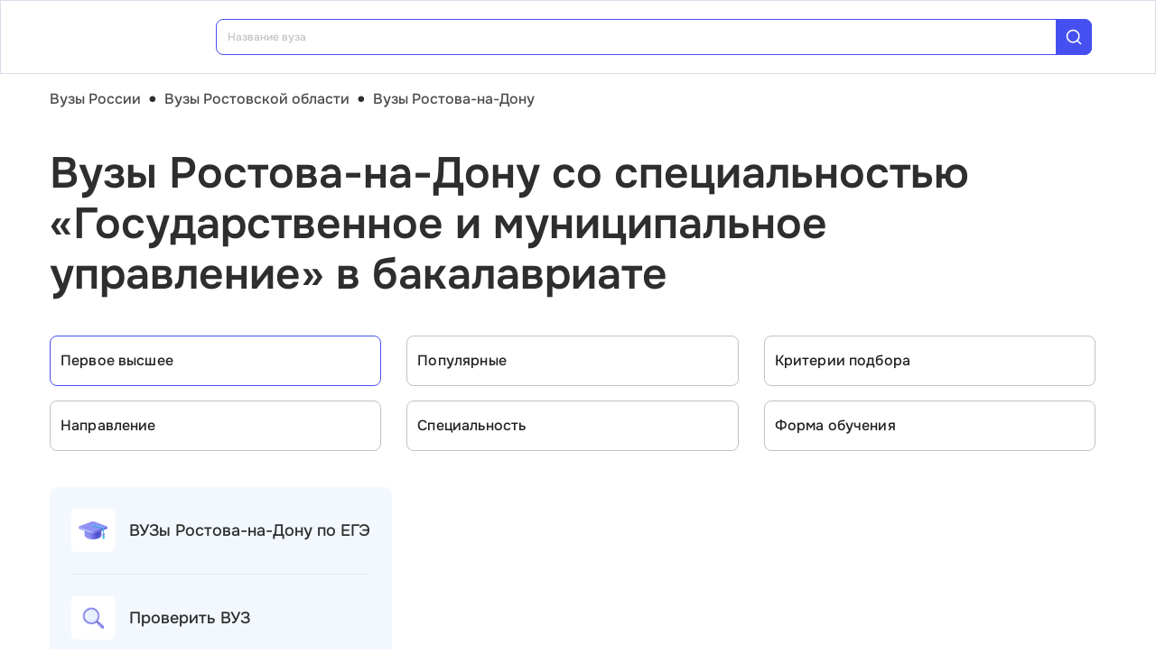

--- FILE ---
content_type: text/html; charset=utf-8
request_url: https://vuz.edunetwork.ru/61/40/?spec=1979
body_size: 30412
content:
<!DOCTYPE html><html lang=ru dir=ltr><head><title>Специальность «Государственное и муниципальное управление» в бакалавриате — вузы Ростова-на-Дону</title><meta name="yandex-verification" content="4ecf30ba0913113d" data-qmeta="yandexVerification"><meta name="google-site-verification" content="Xzk-kFTUwY8sGJqJwFgtsnv3JMd4E9N1yF1zx74Os90" data-qmeta="googleSiteVerification"><meta name="description" content="Все вузы Ростова-на-Дону со специальностью Государственное и муниципальное управление (38.06.01) в бакалавриате" data-qmeta="description"><meta name="keywords" content="Государственное и муниципальное управление 38.06.01 вузы Ростова-на-Дону университеты институты" data-qmeta="keywords"><meta property="og:title" content="Специальность «Государственное и муниципальное управление» в бакалавриате — вузы Ростова-на-Дону" data-qmeta="ogTitle"><meta name="og:description" content="Все вузы Ростова-на-Дону со специальностью Государственное и муниципальное управление (38.06.01) в бакалавриате" data-qmeta="ogDescription"><meta name="og:image" content="https://vuz.edunetwork.ru/favicon.ico" data-qmeta="ogImage"><meta property="og:type" content="website" data-qmeta="ogType"><meta property="og:site_name" content="Едунетворк – вузы и колледжи" data-qmeta="ogSiteName"><meta property="og:url" content="https://vuz.edunetwork.ru/61/40/?spec=1979" data-qmeta="ogUrl"><meta property="og:site" content="https://vuz.edunetwork.ru/61/40/?spec=1979" data-qmeta="ogSite"><link rel="canonical" href="https://vuz.edunetwork.ru/61/40/?spec=1979" data-qmeta="canonical"><script type="application/ld+json" data-qmeta="soBreadcrumbs">{"@context":"https://schema.org","@type":"BreadcrumbList","itemListElement":[{"@type":"ListItem","position":1,"name":"Вузы России","item":"https://vuz.edunetwork.ru/"},{"@type":"ListItem","position":2,"name":"Вузы Ростовской области","item":"https://vuz.edunetwork.ru/61/"},{"@type":"ListItem","position":3,"name":"Вузы Ростова-на-Дону","item":"https://vuz.edunetwork.ru/61/40/"},{"@type":"ListItem","position":4,"name":"Вузы Ростова-на-Дону со специальностью «Государственное и муниципальное управление» в бакалавриате"}]}</script><script type="application/ld+json" data-qmeta="soPortalOrganization">{"@context":"https://schema.org","@type":"Organization","name":"Edunetwork","url":"https://vuz.edunetwork.ru","logo":"https://vuz.edunetwork.ru/img/logo.svg","contactPoint":{"@type":"ContactPoint","telephone":"+7-800-302-36-20","contactType":"customer service","availableLanguage":["Russian"]}}</script><script type="application/ld+json" data-qmeta="soPageListing">{"@context":"https://schema.org","@type":"ItemList","name":"Специальность «Государственное и муниципальное управление» в бакалавриате — вузы Ростова-на-Дону","description":"Все вузы Ростова-на-Дону со специальностью Государственное и муниципальное управление (38.06.01) в бакалавриате","url":"https://vuz.edunetwork.ru/61/40/?spec=1979","numberOfItems":7,"itemListElement":[{"@type":"ListItem","position":1,"url":"https://vuz.edunetwork.ru/61/40/v524/","name":"Южный федеральный университет"},{"@type":"ListItem","position":2,"url":"https://vuz.edunetwork.ru/61/40/v156/","name":"Донской государственный технический университет"},{"@type":"ListItem","position":3,"url":"https://vuz.edunetwork.ru/61/40/v521/","name":"Ростовский государственный экономический университет"},{"@type":"ListItem","position":4,"url":"https://vuz.edunetwork.ru/61/40/v222/","name":"Южный университет"},{"@type":"ListItem","position":5,"url":"https://vuz.edunetwork.ru/61/40/v525/","name":"Ростовский государственный университет путей сообщения"},{"@type":"ListItem","position":6,"url":"https://vuz.edunetwork.ru/61/40/v738/","name":"Южно-Российский гуманитарный институт"},{"@type":"ListItem","position":7,"url":"https://vuz.edunetwork.ru/61/40/v593/","name":"Российская академия народного хозяйства и государственной службы при Президенте РФ — филиал в г. Ростов-на-Дону"}]}</script><script type="text/javascript" defer data-qmeta="yandexMetrika">(function(m,e,t,r,i,k,a){m[i]=m[i]||function(){(m[i].a=m[i].a||[]).push(arguments)};m[i].l=1*new Date();for(var j=0;j<document.scripts.length;j++){if(document.scripts[j].src===r){return}}k=e.createElement(t),a=e.getElementsByTagName(t)[0],k.async=1,k.src=r,a.parentNode.insertBefore(k,a)})(window,document,"script","https://mc.yandex.ru/metrika/tag.js","ym");ym(1493507,"init",{clickmap:true,trackLinks:true,accurateTrackBounce:true,webvisor:true});</script><script type="text/javascript" defer data-qmeta="googleTagManager">(function(w,d,s,l,i){w[l]=w[l]||[];w[l].push({"gtm.start":new Date().getTime(),event:"gtm.js"});var f=d.getElementsByTagName(s)[0],j=d.createElement(s),dl=l!="dataLayer"?"&l="+l:"";j.async=true;j.src="https://www.googletagmanager.com/gtm.js?id="+i+dl;f.parentNode.insertBefore(j,f)})(window,document,"script","dataLayer","GTM-T2WP5BF");</script><script type="text/javascript" defer data-qmeta="topMail">var _tmr = window._tmr || (window._tmr = []);_tmr.push({id: "3638565", type: "pageView", start: (new Date()).getTime()});(function (d, w, id) {if (d.getElementById(id)) return;var ts = d.createElement("script"); ts.type = "text/javascript"; ts.async = true; ts.id = id;ts.src = "https://top-fwz1.mail.ru/js/code.js";var f = function () {var s = d.getElementsByTagName("script")[0]; s.parentNode.insertBefore(ts, s);};if (w.opera == "[object Opera]") { d.addEventListener("DOMContentLoaded", f, false); } else { f(); }})(document, window, "tmr-code");</script><script type="text/javascript" defer data-qmeta="varioqub">
    (function(e, x, pe, r, i, me, nt){
    e[i]=e[i]||function(){(e[i].a=e[i].a||[]).push(arguments)},
    me=x.createElement(pe),me.async=1,me.src=r,nt=x.getElementsByTagName(pe)[0],me.addEventListener('error',function(){function cb(t){t=t[t.length-1],'function'==typeof t&&t({flags:{}})};Array.isArray(e[i].a)&&e[i].a.forEach(cb);e[i]=function(){cb(arguments)}}),nt.parentNode.insertBefore(me,nt)})
    (window, document, 'script', 'https://abt.s3.yandex.net/expjs/latest/exp.js', 'ymab');
    ymab('metrika.1493507', 'init'/*, {clientFeatures}, {callback}*/);
  </script><base href=/ ><meta charset=utf-8><meta name=format-detection content="telephone=no"><meta name=msapplication-tap-highlight content=no><meta name=viewport content="user-scalable=no,initial-scale=1,maximum-scale=1,minimum-scale=1,width=device-width"><link rel=apple-touch-icon sizes=180x180 href=/apple-touch-icon.png><link rel=icon type=image/png sizes=32x32 href=/favicon-32x32.png><link rel=icon type=image/png sizes=16x16 href=/favicon-16x16.png><link rel=manifest href=/site.webmanifest><link rel=mask-icon href=/safari-pinned-tab.svg color=#5bbad5><meta name=apple-mobile-web-app-title content=Edunetwork><meta name=application-name content=Edunetwork><meta name=msapplication-TileColor content=#da532c><meta name=theme-color content=#ffffff> <link rel="stylesheet" href="/css/vendor.34bc4b16.css"><link rel="stylesheet" href="/css/app.9ef9ac64.css"><link rel="stylesheet" href="/css/118.327e50dc.css"><link rel="stylesheet" href="/css/chunk-common.f3eebb63.css"><link rel="stylesheet" href="/css/293.0b47286b.css"></head><body class="desktop no-touch body--light" data-server-rendered><noscript data-qmeta="topMail"><div><img src="https://top-fwz1.mail.ru/counter?id=3638565;js=na" style="position:absolute;left:-9999px;" alt="Top.Mail.Ru" /></div></noscript><script id="qmeta-init">window.__Q_META__={"title":"Специальность «Государственное и муниципальное управление» в бакалавриате — вузы Ростова-на-Дону","meta":{"yandexVerification":{"name":"yandex-verification","content":"4ecf30ba0913113d"},"googleSiteVerification":{"name":"google-site-verification","content":"Xzk-kFTUwY8sGJqJwFgtsnv3JMd4E9N1yF1zx74Os90"},"description":{"name":"description","content":"Все вузы Ростова-на-Дону со специальностью Государственное и муниципальное управление (38.06.01) в бакалавриате"},"keywords":{"name":"keywords","content":"Государственное и муниципальное управление 38.06.01 вузы Ростова-на-Дону университеты институты"},"ogTitle":{"property":"og:title","content":"Специальность «Государственное и муниципальное управление» в бакалавриате — вузы Ростова-на-Дону"},"ogDescription":{"name":"og:description","content":"Все вузы Ростова-на-Дону со специальностью Государственное и муниципальное управление (38.06.01) в бакалавриате"},"ogImage":{"name":"og:image","content":"https://vuz.edunetwork.ru/favicon.ico"},"ogType":{"property":"og:type","content":"website"},"ogSiteName":{"property":"og:site_name","content":"Едунетворк – вузы и колледжи"},"ogUrl":{"property":"og:url","content":"https://vuz.edunetwork.ru/61/40/?spec=1979"},"ogSite":{"property":"og:site","content":"https://vuz.edunetwork.ru/61/40/?spec=1979"}},"link":{"canonical":{"rel":"canonical","href":"https://vuz.edunetwork.ru/61/40/?spec=1979"}},"htmlAttr":{},"bodyAttr":{},"script":{"soBreadcrumbs":{"type":"application/ld+json","innerHTML":"{\"@context\":\"https://schema.org\",\"@type\":\"BreadcrumbList\",\"itemListElement\":[{\"@type\":\"ListItem\",\"position\":1,\"name\":\"Вузы России\",\"item\":\"https://vuz.edunetwork.ru/\"},{\"@type\":\"ListItem\",\"position\":2,\"name\":\"Вузы Ростовской области\",\"item\":\"https://vuz.edunetwork.ru/61/\"},{\"@type\":\"ListItem\",\"position\":3,\"name\":\"Вузы Ростова-на-Дону\",\"item\":\"https://vuz.edunetwork.ru/61/40/\"},{\"@type\":\"ListItem\",\"position\":4,\"name\":\"Вузы Ростова-на-Дону со специальностью «Государственное и муниципальное управление» в бакалавриате\"}]}"},"soPortalOrganization":{"type":"application/ld+json","innerHTML":"{\"@context\":\"https://schema.org\",\"@type\":\"Organization\",\"name\":\"Edunetwork\",\"url\":\"https://vuz.edunetwork.ru\",\"logo\":\"https://vuz.edunetwork.ru/img/logo.svg\",\"contactPoint\":{\"@type\":\"ContactPoint\",\"telephone\":\"+7-800-302-36-20\",\"contactType\":\"customer service\",\"availableLanguage\":[\"Russian\"]}}"},"soPageListing":{"type":"application/ld+json","innerHTML":"{\"@context\":\"https://schema.org\",\"@type\":\"ItemList\",\"name\":\"Специальность «Государственное и муниципальное управление» в бакалавриате — вузы Ростова-на-Дону\",\"description\":\"Все вузы Ростова-на-Дону со специальностью Государственное и муниципальное управление (38.06.01) в бакалавриате\",\"url\":\"https://vuz.edunetwork.ru/61/40/?spec=1979\",\"numberOfItems\":7,\"itemListElement\":[{\"@type\":\"ListItem\",\"position\":1,\"url\":\"https://vuz.edunetwork.ru/61/40/v524/\",\"name\":\"Южный федеральный университет\"},{\"@type\":\"ListItem\",\"position\":2,\"url\":\"https://vuz.edunetwork.ru/61/40/v156/\",\"name\":\"Донской государственный технический университет\"},{\"@type\":\"ListItem\",\"position\":3,\"url\":\"https://vuz.edunetwork.ru/61/40/v521/\",\"name\":\"Ростовский государственный экономический университет\"},{\"@type\":\"ListItem\",\"position\":4,\"url\":\"https://vuz.edunetwork.ru/61/40/v222/\",\"name\":\"Южный университет\"},{\"@type\":\"ListItem\",\"position\":5,\"url\":\"https://vuz.edunetwork.ru/61/40/v525/\",\"name\":\"Ростовский государственный университет путей сообщения\"},{\"@type\":\"ListItem\",\"position\":6,\"url\":\"https://vuz.edunetwork.ru/61/40/v738/\",\"name\":\"Южно-Российский гуманитарный институт\"},{\"@type\":\"ListItem\",\"position\":7,\"url\":\"https://vuz.edunetwork.ru/61/40/v593/\",\"name\":\"Российская академия народного хозяйства и государственной службы при Президенте РФ — филиал в г. Ростов-на-Дону\"}]}"},"yandexMetrika":{"type":"text/javascript","innerHTML":"(function(m,e,t,r,i,k,a){m[i]=m[i]||function(){(m[i].a=m[i].a||[]).push(arguments)};m[i].l=1*new Date();for(var j=0;j<document.scripts.length;j++){if(document.scripts[j].src===r){return}}k=e.createElement(t),a=e.getElementsByTagName(t)[0],k.async=1,k.src=r,a.parentNode.insertBefore(k,a)})(window,document,\"script\",\"https://mc.yandex.ru/metrika/tag.js\",\"ym\");ym(1493507,\"init\",{clickmap:true,trackLinks:true,accurateTrackBounce:true,webvisor:true});","defer":true},"googleTagManager":{"type":"text/javascript","innerHTML":"(function(w,d,s,l,i){w[l]=w[l]||[];w[l].push({\"gtm.start\":new Date().getTime(),event:\"gtm.js\"});var f=d.getElementsByTagName(s)[0],j=d.createElement(s),dl=l!=\"dataLayer\"?\"&l=\"+l:\"\";j.async=true;j.src=\"https://www.googletagmanager.com/gtm.js?id=\"+i+dl;f.parentNode.insertBefore(j,f)})(window,document,\"script\",\"dataLayer\",\"GTM-T2WP5BF\");","defer":true},"topMail":{"type":"text/javascript","innerHTML":"var _tmr = window._tmr || (window._tmr = []);_tmr.push({id: \"3638565\", type: \"pageView\", start: (new Date()).getTime()});(function (d, w, id) {if (d.getElementById(id)) return;var ts = d.createElement(\"script\"); ts.type = \"text/javascript\"; ts.async = true; ts.id = id;ts.src = \"https://top-fwz1.mail.ru/js/code.js\";var f = function () {var s = d.getElementsByTagName(\"script\")[0]; s.parentNode.insertBefore(ts, s);};if (w.opera == \"[object Opera]\") { d.addEventListener(\"DOMContentLoaded\", f, false); } else { f(); }})(document, window, \"tmr-code\");","defer":true},"varioqub":{"type":"text/javascript","innerHTML":"\n    (function(e, x, pe, r, i, me, nt){\n    e[i]=e[i]||function(){(e[i].a=e[i].a||[]).push(arguments)},\n    me=x.createElement(pe),me.async=1,me.src=r,nt=x.getElementsByTagName(pe)[0],me.addEventListener('error',function(){function cb(t){t=t[t.length-1],'function'==typeof t&&t({flags:{}})};Array.isArray(e[i].a)&&e[i].a.forEach(cb);e[i]=function(){cb(arguments)}}),nt.parentNode.insertBefore(me,nt)})\n    (window, document, 'script', 'https://abt.s3.yandex.net/expjs/latest/exp.js', 'ymab');\n    ymab('metrika.1493507', 'init'/*, {clientFeatures}, {callback}*/);\n  ","defer":true}}}</script> <div id=q-app><!--[--><div class="q-layout q-layout--standard s-layout" style="min-height:0px;" tabindex="-1"><!----><!----><header class="q-header q-layout__section--marginal fixed-top m-header" style=""><div class="container"><div class="q-toolbar row no-wrap items-center m-header__toolbar" role="toolbar"><a href="https://edunetwork.ru" title="Edunetwork" class="m-header__logo"><div class="q-img q-img--menu" style="width:41px;" role="img" aria-label="Edunetwork-logo"><div style="padding-bottom:56.24929688378895%;"></div><div class="q-img__content absolute-full q-anchor--skip"></div></div></a><button class="q-btn q-btn-item non-selectable no-outline q-btn--flat q-btn--rectangle text-dark q-btn--actionable q-focusable q-hoverable q-btn--no-uppercase m-header__city-select gt-md a-ml-8 m-header--btn" style="" tabindex="0" type="button"><span class="q-focus-helper"></span><span class="q-btn__content text-center col items-center q-anchor--skip justify-center row no-wrap text-no-wrap"><span class="text-medium-s ellipsis">Ростов-на-Дону</span><i class="q-icon notranslate material-symbols-outlined a-ml-8" style="" aria-hidden="true" role="presentation">expand_more</i></span></button><div class="a-header-org-search m-header__search"><div class="a-header-org-search__wrap"><label class="q-field row no-wrap items-start q-field--filled q-select q-field--auto-height q-select--with-input q-select--without-chips q-select--single a-header-org-search__search" style=""><!----><div class="q-field__inner relative-position col self-stretch"><div class="q-field__control relative-position row no-wrap bg-blue-gray text-stroke" tabindex="-1"><div class="q-field__control-container col relative-position row no-wrap q-anchor--skip"><div class="q-field__native row items-center"><input class="q-field__input q-placeholder col text-medium-xs" style="" value type="search" tabindex="0" role="combobox" aria-readonly="false" aria-autocomplete="list" aria-expanded="false" aria-controls="null_lb" placeholder="Название вуза"></div><!----></div><div class="q-field__append q-field__marginal row no-wrap items-center"><div class="a-header-org-search__append"><i class="q-icon" style="font-size:1.3rem;" aria-hidden="true" role="presentation"><svg viewBox="0 0 20 20"><use xlink:href="/icons/edu.svg?20251121-2125#search_1"></use></svg></i></div></div><!----><!----></div><!----></div><!----></label></div></div><div class="m-header__subdomains row gt-md"><a class="q-btn q-btn-item non-selectable no-outline q-btn--flat q-btn--rectangle q-btn--square text-white q-btn--actionable q-focusable q-hoverable q-btn--no-uppercase q-btn--square a-header-subdomain a-header-subdomain--active text-medium-s col a-mr-8" style="" tabindex="0"><span class="q-focus-helper"></span><span class="q-btn__content text-center col items-center q-anchor--skip justify-center row"><span class="block">Вузы</span></span></a><a class="q-btn q-btn-item non-selectable no-outline q-btn--flat q-btn--rectangle q-btn--square text-dark q-btn--actionable q-focusable q-hoverable q-btn--no-uppercase q-btn--square a-header-subdomain text-medium-s col" style="" tabindex="0" href="https://college.edunetwork.ru"><span class="q-focus-helper"></span><span class="q-btn__content text-center col items-center q-anchor--skip justify-center row"><span class="block">Колледжи</span></span></a></div><!----><button class="q-btn q-btn-item non-selectable no-outline q-btn--outline q-btn--rectangle text-primary q-btn--actionable q-focusable q-hoverable a-button text-medium-m m-header__login m-header__login--unauthorized a-button--sm gt-md m-header__login m-header__login--unauthorized a-button--sm gt-md" style="--0dd27626:unset;" tabindex="0" type="button"><span class="q-focus-helper"></span><span class="q-btn__content text-center col items-center q-anchor--skip justify-center row"><span class="block">Войти</span><!--[--><!--]--></span></button><!----><ul class="a-header-menu-list text-medium-s m-header__menu gt-md"><!--[--><li><a href="/100/" class=""><!--[-->Топ-100 Вузов<!--]--></a></li><li><a href="https://edunetwork.ru/test/prof/"><!--[-->Профтест<!--]--></a></li><li><a href="/61/40/ege/" class=""><!--[-->Калькулятор ЕГЭ/ОГЭ<!--]--></a></li><li><a href="https://edunetwork.ru/professions/"><!--[-->Каталог профессий<!--]--></a></li><li><a href="/abiturientam/" class=""><!--[-->Для абитуриентов<!--]--></a></li><li><a href="https://edunetwork.ru/blog/"><!--[-->Блог<!--]--></a></li><!--]--></ul></div></div><!----></header><div class="q-drawer-container"><aside class="q-drawer q-drawer--right q-layout--prevent-focus q-drawer--standard fixed" style="width:0px;transform:translateX(0px);top:128px;"><div class="q-drawer__content fit scroll column m-burger"><div class="q-scrollarea m-burger__scroll"><div class="q-scrollarea__container scroll relative-position fit hide-scrollbar"><div class="q-scrollarea__content absolute" style=""><!----><div class="container"><div class="q-list a-burger-item text-medium-s"><div class="q-item q-item-type row no-wrap q-item--clickable q-link cursor-pointer q-focusable q-hoverable a-menu-item text-dark" style="" role="listitem" tabindex="0"><div class="q-focus-helper" tabindex="-1"></div><div class="q-item__section column q-item__section--side justify-center q-item__section--avatar a-menu-item__icon"><i class="q-icon" style="font-size:1.375rem;" aria-hidden="true" role="presentation"><svg viewBox="0 0 23 22"><use xlink:href="/icons/edu.svg?20251121-2125#map_pin"></use></svg></i></div><div class="q-item__section column q-item__section--main justify-center"><div style="" class="q-item__label">Ростов-на-Дону</div></div></div><!--[--><!--]--></div><div class="q-list a-burger-item text-medium-s m-burger__item"><div class="q-item q-item-type row no-wrap q-item--clickable q-link cursor-pointer q-focusable q-hoverable a-menu-item text-dark m-burger__item m-burger__item" style="" role="listitem" tabindex="0"><div class="q-focus-helper" tabindex="-1"></div><div class="q-item__section column q-item__section--side justify-center q-item__section--avatar a-menu-item__icon"><i class="q-icon" style="font-size:1.375rem;" aria-hidden="true" role="presentation"><svg viewBox="0 0 22 22"><use xlink:href="/icons/edu.svg?20251121-2125#account_circle"></use></svg></i></div><div class="q-item__section column q-item__section--main justify-center"><div style="" class="q-item__label">Войти в профиль</div></div></div><!--[--><!--]--></div><!----><a href="/favorites/org/" class=""><!--[--><div class="q-list a-burger-item text-medium-s m-burger__item"><div class="q-item q-item-type row no-wrap q-item--clickable q-link cursor-pointer q-focusable q-hoverable a-menu-item text-dark m-burger__item m-burger__item" style="" role="listitem" tabindex="0"><div class="q-focus-helper" tabindex="-1"></div><div class="q-item__section column q-item__section--side justify-center q-item__section--avatar a-menu-item__icon"><i class="q-icon" style="font-size:1.375rem;" aria-hidden="true" role="presentation"><svg viewBox="0 0 20 20"><use xlink:href="/icons/edu.svg?20251121-2125#favorite"></use></svg></i></div><div class="q-item__section column q-item__section--main justify-center"><div style="" class="q-item__label">Избранное</div></div></div><!--[--><!--]--></div><!--]--></a><a href="/100/" class=""><!--[--><div class="q-list a-burger-item text-medium-s m-burger__item"><div class="q-item q-item-type row no-wrap q-item--clickable q-link cursor-pointer q-focusable q-hoverable a-menu-item text-dark m-burger__item m-burger__item" style="" role="listitem" tabindex="0"><div class="q-focus-helper" tabindex="-1"></div><div class="q-item__section column q-item__section--side justify-center q-item__section--avatar a-menu-item__icon"><i class="q-icon" style="font-size:1.375rem;" aria-hidden="true" role="presentation"><svg viewBox="0 0 20 20"><use xlink:href="/icons/edu.svg?20251121-2125#chart_zoom"></use></svg></i></div><div class="q-item__section column q-item__section--main justify-center"><div style="" class="q-item__label">ТОП-100 Вузов</div></div></div><!--[--><!--]--></div><!--]--></a><div class="q-expansion-item q-item-type q-expansion-item--collapsed q-expansion-item--standard a-burger-expansion-item"><div class="q-expansion-item__container relative-position"><div class="q-item q-item-type row no-wrap q-item--clickable q-link cursor-pointer q-focusable q-hoverable a-burger-expansion-item__header" style="" role="button" tabindex="0" aria-expanded="false" aria-label="Расширять"><div class="q-focus-helper" tabindex="-1"></div><h6 class="a-burger-expansion-item__title"> Сервисы для абитуриентов </h6><div class="q-item__section column q-item__section--side justify-center q-focusable relative-position cursor-pointer a-burger-expansion-item__expansion-icon"><i class="q-icon notranslate material-symbols-outlined q-expansion-item__toggle-icon" style="" aria-hidden="true" role="presentation">keyboard_arrow_down</i></div></div><div class="q-expansion-item__content relative-position" style="display:none;"><!--[--><a href="/dist/" class=""><!--[--><div class="q-list a-burger-item text-medium-s"><div class="q-item q-item-type row no-wrap q-item--clickable q-link cursor-pointer q-focusable q-hoverable a-menu-item text-dark" style="" role="listitem" tabindex="0"><div class="q-focus-helper" tabindex="-1"></div><div class="q-item__section column q-item__section--side justify-center q-item__section--avatar a-menu-item__icon"><i class="q-icon notranslate material-symbols-outlined" style="font-size:;" aria-hidden="true" role="presentation">language</i></div><div class="q-item__section column q-item__section--main justify-center"><div style="" class="q-item__label">Образование дистанционно</div></div></div><!--[--><!--]--></div><!--]--></a><a href="/favorites/spec/" class=""><!--[--><div class="q-list a-burger-item text-medium-s"><div class="q-item q-item-type row no-wrap q-item--clickable q-link cursor-pointer q-focusable q-hoverable a-menu-item text-dark" style="" role="listitem" tabindex="0"><div class="q-focus-helper" tabindex="-1"></div><div class="q-item__section column q-item__section--side justify-center q-item__section--avatar a-menu-item__icon"><i class="q-icon" style="font-size:1.375rem;" aria-hidden="true" role="presentation"><svg viewBox="0 0 22 22"><use xlink:href="/icons/edu.svg?20251121-2125#book"></use></svg></i></div><div class="q-item__section column q-item__section--main justify-center"><div style="" class="q-item__label">Мои специальности</div></div></div><!--[--><!--]--></div><!--]--></a><a href="/61/40/ege/" class=""><!--[--><div class="q-list a-burger-item text-medium-s"><div class="q-item q-item-type row no-wrap q-item--clickable q-link cursor-pointer q-focusable q-hoverable a-menu-item text-dark" style="" role="listitem" tabindex="0"><div class="q-focus-helper" tabindex="-1"></div><div class="q-item__section column q-item__section--side justify-center q-item__section--avatar a-menu-item__icon"><i class="q-icon" style="font-size:1.375rem;" aria-hidden="true" role="presentation"><svg viewBox="0 0 22 22"><use xlink:href="/icons/edu.svg?20251121-2125#pencil"></use></svg></i></div><div class="q-item__section column q-item__section--main justify-center"><div style="" class="q-item__label">Вузы Ростова-на-Дону по ЕГЭ</div></div></div><!--[--><!--]--></div><!--]--></a><a href="/61/40/openDays/" class=""><!--[--><div class="q-list a-burger-item text-medium-s"><div class="q-item q-item-type row no-wrap q-item--clickable q-link cursor-pointer q-focusable q-hoverable a-menu-item text-dark" style="" role="listitem" tabindex="0"><div class="q-focus-helper" tabindex="-1"></div><div class="q-item__section column q-item__section--side justify-center q-item__section--avatar a-menu-item__icon"><i class="q-icon" style="font-size:1.375rem;" aria-hidden="true" role="presentation"><svg viewBox="0 0 22 22"><use xlink:href="/icons/edu.svg?20251121-2125#book"></use></svg></i></div><div class="q-item__section column q-item__section--main justify-center"><div style="" class="q-item__label">Дни открытых дверей</div></div></div><!--[--><!--]--></div><!--]--></a><a href="https://edunetwork.ru/professions/"><!--[--><div class="q-list a-burger-item text-medium-s"><div class="q-item q-item-type row no-wrap q-item--clickable q-link cursor-pointer q-focusable q-hoverable a-menu-item text-dark" style="" role="listitem" tabindex="0"><div class="q-focus-helper" tabindex="-1"></div><div class="q-item__section column q-item__section--side justify-center q-item__section--avatar a-menu-item__icon"><i class="q-icon" style="font-size:1.375rem;" aria-hidden="true" role="presentation"><svg viewBox="0 0 20 21"><use xlink:href="/icons/edu.svg?20251121-2125#paper"></use></svg></i></div><div class="q-item__section column q-item__section--main justify-center"><div style="" class="q-item__label">Каталог профессий</div></div></div><!--[--><!--]--></div><!--]--></a><a href="/checkVuz/" class=""><!--[--><div class="q-list a-burger-item text-medium-s"><div class="q-item q-item-type row no-wrap q-item--clickable q-link cursor-pointer q-focusable q-hoverable a-menu-item text-dark" style="" role="listitem" tabindex="0"><div class="q-focus-helper" tabindex="-1"></div><div class="q-item__section column q-item__section--side justify-center q-item__section--avatar a-menu-item__icon"><i class="q-icon" style="font-size:1.375rem;" aria-hidden="true" role="presentation"><svg viewBox="0 0 20 21"><use xlink:href="/icons/edu.svg?20251121-2125#search_in_rectangle"></use></svg></i></div><div class="q-item__section column q-item__section--main justify-center"><div style="" class="q-item__label">Проверить вуз</div></div></div><!--[--><!--]--></div><!--]--></a><a href="https://edunetwork.ru/test/prof/"><!--[--><div class="q-list a-burger-item text-medium-s"><div class="q-item q-item-type row no-wrap q-item--clickable q-link cursor-pointer q-focusable q-hoverable a-menu-item text-dark" style="" role="listitem" tabindex="0"><div class="q-focus-helper" tabindex="-1"></div><div class="q-item__section column q-item__section--side justify-center q-item__section--avatar a-menu-item__icon"><i class="q-icon" style="font-size:1.375rem;" aria-hidden="true" role="presentation"><svg viewBox="0 0 20 21"><use xlink:href="/icons/edu.svg?20251121-2125#quiz_cards"></use></svg></i></div><div class="q-item__section column q-item__section--main justify-center"><div style="" class="q-item__label">Профтест</div></div></div><!--[--><!--]--></div><!--]--></a><a href="/61/40/map/" class=""><!--[--><div class="q-list a-burger-item text-medium-s"><div class="q-item q-item-type row no-wrap q-item--clickable q-link cursor-pointer q-focusable q-hoverable a-menu-item text-dark" style="" role="listitem" tabindex="0"><div class="q-focus-helper" tabindex="-1"></div><div class="q-item__section column q-item__section--side justify-center q-item__section--avatar a-menu-item__icon"><i class="q-icon" style="font-size:1.375rem;" aria-hidden="true" role="presentation"><svg viewBox="0 0 20 21"><use xlink:href="/icons/edu.svg?20251121-2125#library"></use></svg></i></div><div class="q-item__section column q-item__section--main justify-center"><div style="" class="q-item__label">Вузы Ростова-на-Дону на карте</div></div></div><!--[--><!--]--></div><!--]--></a><a href="https://edunetwork.ru/blog/"><!--[--><div class="q-list a-burger-item text-medium-s"><div class="q-item q-item-type row no-wrap q-item--clickable q-link cursor-pointer q-focusable q-hoverable a-menu-item text-dark" style="" role="listitem" tabindex="0"><div class="q-focus-helper" tabindex="-1"></div><div class="q-item__section column q-item__section--side justify-center q-item__section--avatar a-menu-item__icon"><i class="q-icon" style="font-size:1.375rem;" aria-hidden="true" role="presentation"><svg viewBox="0 0 20 20"><use xlink:href="/icons/edu.svg?20251121-2125#post_add"></use></svg></i></div><div class="q-item__section column q-item__section--main justify-center"><div style="" class="q-item__label">Блог</div></div></div><!--[--><!--]--></div><!--]--></a><!--]--></div></div></div><div class="q-tabs row no-wrap items-center q-tabs--not-scrollable q-tabs--vertical q-tabs__arrows--inside q-tabs--mobile-without-arrows text-medium-m a-switcher a-my-24" role="tablist"><!----><div class="q-tabs__content scroll--mobile row no-wrap items-center self-stretch hide-scrollbar relative-position q-tabs__content--align-justify"><!--[--><div class="q-tab relative-position self-stretch flex flex-center text-center q-tab--inactive q-tab--no-caps q-focusable q-hoverable cursor-pointer text-medium-m" tabindex="0" role="tab" aria-selected="false"><div class="q-focus-helper" tabindex="-1"></div><div class="q-tab__content self-stretch flex-center relative-position q-anchor--skip non-selectable column"><div class="q-tab__label">Вузы</div></div><div class="q-tab__indicator absolute-right"></div></div><div class="q-tab relative-position self-stretch flex flex-center text-center q-tab--inactive q-tab--no-caps q-focusable q-hoverable cursor-pointer text-medium-m" tabindex="0" role="tab" aria-selected="false"><div class="q-focus-helper" tabindex="-1"></div><div class="q-tab__content self-stretch flex-center relative-position q-anchor--skip non-selectable column"><div class="q-tab__label">Колледжи</div></div><div class="q-tab__indicator absolute-right"></div></div><!--]--></div><i class="q-icon notranslate material-symbols-outlined q-tabs__arrow q-tabs__arrow--left absolute q-tab__icon" style="" aria-hidden="true" role="presentation">keyboard_arrow_up</i><i class="q-icon notranslate material-symbols-outlined q-tabs__arrow q-tabs__arrow--right absolute q-tab__icon q-tabs__arrow--faded" style="" aria-hidden="true" role="presentation">keyboard_arrow_down</i></div></div></div><!----></div><!----><div class="q-scrollarea__bar q-scrollarea__bar--v absolute-right q-scrollarea__bar--invisible" style="" aria-hidden="true"></div><div class="q-scrollarea__bar q-scrollarea__bar--h absolute-bottom q-scrollarea__bar--invisible" style="" aria-hidden="true"></div><div class="q-scrollarea__thumb q-scrollarea__thumb--v absolute-right q-scrollarea__thumb--invisible" style="top:0px;height:0px;" aria-hidden="true"></div><div class="q-scrollarea__thumb q-scrollarea__thumb--h absolute-bottom q-scrollarea__thumb--invisible" style="left:0px;width:0px;" aria-hidden="true"></div></div></div></aside></div><!--[--><!--[--><div class="a-mt-16"><div class="m-breadcrumbs container-scrollable m-breadcrumbs--standard"><div class="q-breadcrumbs m-breadcrumbs__breadcrumbs text-medium-m"><div class="flex items-center justify-start q-gutter-sm"><div class="flex items-center text-primary"><a class="q-breadcrumbs__el q-link flex inline items-center relative-position q-link--focusable q-router-link--active m-breadcrumbs__breadcrumbs-el" href="/">Вузы России</a></div><div class="q-breadcrumbs__separator">•</div><div class="flex items-center text-primary"><a class="q-breadcrumbs__el q-link flex inline items-center relative-position q-link--focusable m-breadcrumbs__breadcrumbs-el" href="/61/">Вузы Ростовской области</a></div><div class="q-breadcrumbs__separator">•</div><div class="flex items-center q-breadcrumbs--last"><a class="q-breadcrumbs__el q-link flex inline items-center relative-position q-link--focusable q-router-link--exact-active q-router-link--active m-breadcrumbs__breadcrumbs-el" href="/61/40/">Вузы Ростова-на-Дону</a></div></div></div></div></div><section class="s-main-section"><div class="container"><!--[--><h1 class="h1-listing">Вузы Ростова-на-Дону со специальностью «Государственное и муниципальное управление» в бакалавриате</h1><!--]--></div><!----></section><section class="s-main-section s-ls-filter-mobile a-mt-40 xs"><div class="container"><!--[--><div class="row q-gutter-sm no-wrap"><button class="q-btn q-btn-item non-selectable no-outline q-btn--unelevated q-btn--rectangle bg-blue-gray text-dark q-btn--actionable q-focusable q-hoverable a-button text-medium-m col-grow items-start s-ls-filter-mobile__button a-button--border-light-blue-stroke col-grow items-start s-ls-filter-mobile__button a-button--border-light-blue-stroke" style="--0dd27626:1.25rem;" tabindex="0" type="button"><span class="q-focus-helper"></span><span class="q-btn__content text-center col items-center q-anchor--skip justify-center row"><i class="q-icon" style="" aria-hidden="true" role="img"><svg viewBox="0 0 20 20"><use xlink:href="/icons/edu.svg#tune"></use></svg></i><!--[--><div class="flex justify-between items-center col-grow"><span>Фильтры</span><div class="q-badge flex inline items-center no-wrap q-badge--single-line bg-blue-button text-white q-badge--rounded s-ls-filter-mobile__filter-count a-pa-0 flex flex-center text-semibold-s" style="" role="status">1</div></div><!--]--></span></button><button class="q-btn q-btn-item non-selectable no-outline q-btn--unelevated q-btn--rectangle bg-blue-gray text-dark q-btn--actionable q-focusable q-hoverable a-button text-medium-m s-ls-filter-mobile__button a-button--border-light-blue-stroke a-button--equal-sides s-ls-filter-mobile__button a-button--border-light-blue-stroke a-button--equal-sides" style="--0dd27626:1.25rem;" tabindex="0" type="button"><span class="q-focus-helper"></span><span class="q-btn__content text-center col items-center q-anchor--skip justify-center row"><i class="q-icon" style="" aria-hidden="true" role="img"><svg viewBox="0 0 20 20"><use xlink:href="/icons/edu.svg#swap_vert"></use></svg></i><!--[--><!--]--></span></button><button class="q-btn q-btn-item non-selectable no-outline q-btn--unelevated q-btn--rectangle bg-blue-gray text-dark q-btn--actionable q-focusable q-hoverable a-button text-medium-m s-ls-filter-mobile__button a-button--border-light-blue-stroke a-button--equal-sides s-ls-filter-mobile__button a-button--border-light-blue-stroke a-button--equal-sides" style="--0dd27626:1.25rem;" tabindex="0" type="button"><span class="q-focus-helper"></span><span class="q-btn__content text-center col items-center q-anchor--skip justify-center row"><i class="q-icon" style="" aria-hidden="true" role="img"><svg viewBox="0 0 20 20"><use xlink:href="/icons/edu.svg#search_1"></use></svg></i><!--[--><!--]--></span></button></div><!----><!----><!----><!--]--></div><!----></section><section class="s-main-section s-ls-filter a-mt-40 xs-hide"><div class="container"><!--[--><div class="row q-col-gutter-md"><!----><label class="q-field row no-wrap items-start q-field--outlined q-select q-field--auto-height q-select--without-input q-select--without-chips q-select--single q-field--float a-ls-filter col-xs-12 col-sm-6 col-md-4 a-ls-filter--blue-button" style=""><!----><div class="q-field__inner relative-position col self-stretch"><div class="q-field__control relative-position row no-wrap" tabindex="-1"><div class="q-field__control-container col relative-position row no-wrap q-anchor--skip"><div class="q-field__native row items-center"><span>Первое высшее</span><input class="q-select__focus-target" value="Первое высшее" readonly tabindex="0" role="combobox" aria-readonly="false" aria-autocomplete="none" aria-expanded="false" aria-controls="null_lb"></div><!----></div><div class="q-field__append q-field__marginal row no-wrap items-center q-anchor--skip"><i class="q-icon notranslate material-symbols-outlined q-select__dropdown-icon" style="" aria-hidden="true" role="presentation">expand_more</i></div><!----></div><!----></div><div class="q-field__after q-field__marginal row no-wrap items-center"><ul class="m-modal-links m-modal-levels"><!--[--><li><a href="/61/40/sec/" title="Второе высшее">Второе высшее</a></li><li><a href="/61/40/mag/" title="Магистратура">Магистратура</a></li><li><a href="/61/40/phd/" title="Аспирантура">Аспирантура</a></li><!--]--></ul></div></label><label class="q-field row no-wrap items-start q-field--outlined q-select q-field--auto-height q-select--without-input q-select--without-chips q-select--single q-field--float a-ls-filter col-xs-12 col-sm-6 col-md-4" style=""><!----><div class="q-field__inner relative-position col self-stretch"><div class="q-field__control relative-position row no-wrap" tabindex="-1"><div class="q-field__control-container col relative-position row no-wrap q-anchor--skip"><div class="q-field__native row items-center"><span>Популярные</span><input class="q-select__focus-target" value="Популярные" readonly tabindex="0" role="combobox" aria-readonly="false" aria-autocomplete="none" aria-expanded="false" aria-controls="null_lb"></div><!----></div><div class="q-field__append q-field__marginal row no-wrap items-center"><!--[--><i class="q-icon notranslate material-symbols-outlined" style="transform:rotate(90deg);" aria-hidden="true" role="presentation">sync_alt</i><!--]--></div><!----><!----></div><!----></div><div class="q-field__after q-field__marginal row no-wrap items-center"><ul class="m-modal-links m-modal-sortmodes"><!--[--><li><a href="/61/40/?sort=10" title="По бюджетным местам">По бюджетным местам</a></li><li><a href="/61/40/?sort=21" title="По стоимости обучения">По стоимости обучения</a></li><li><a href="/61/40/?sort=31" title="Низкий проходной балл">Низкий проходной балл</a></li><li><a href="/61/40/?sort=40" title="По количеству специальностей">По количеству специальностей</a></li><!--]--></ul></div></label><label class="q-field row no-wrap items-start q-field--outlined q-select q-field--auto-height q-select--without-input q-select--without-chips q-select--single q-field--float a-ls-filter col-xs-12 col-sm-6 col-md-4" style=""><!----><div class="q-field__inner relative-position col self-stretch"><div class="q-field__control relative-position row no-wrap" tabindex="-1"><div class="q-field__control-container col relative-position row no-wrap q-anchor--skip"><div class="q-field__native row items-center"><span>Критерии подбора</span><input class="q-select__focus-target" value="Критерии подбора" readonly tabindex="0" role="combobox" aria-readonly="false" aria-autocomplete="none" aria-expanded="false" aria-controls="null_lb"></div><!----></div><div class="q-field__append q-field__marginal row no-wrap items-center q-anchor--skip"><i class="q-icon notranslate material-symbols-outlined q-select__dropdown-icon" style="" aria-hidden="true" role="presentation">expand_more</i></div><!----></div><!----></div><div class="q-field__after q-field__marginal row no-wrap items-center"><ul class="m-modal-links m-modal-variants"><!--[--><li><a href="/61/40/?gos=y" title="Государственный">Государственный</a></li><li><a href="/61/40/?free=y" title="Бюджетные места">Бюджетные места</a></li><li><a href="/61/40/?mil=y" title="Военная кафедра">Военная кафедра</a></li><li><a href="/61/40/?hos=y" title="Общежитие">Общежитие</a></li><!--]--></ul></div></label><label class="q-field row no-wrap items-start q-field--outlined q-select q-field--auto-height q-select--without-input q-select--without-chips q-select--single q-field--float a-ls-filter col-xs-12 col-sm-6 col-md-4" style=""><!----><div class="q-field__inner relative-position col self-stretch"><div class="q-field__control relative-position row no-wrap" tabindex="-1"><div class="q-field__control-container col relative-position row no-wrap q-anchor--skip"><div class="q-field__native row items-center"><span>Направление</span><input class="q-select__focus-target" value="Направление" readonly tabindex="0" role="combobox" aria-readonly="false" aria-autocomplete="none" aria-expanded="false" aria-controls="null_lb"></div><!----></div><div class="q-field__append q-field__marginal row no-wrap items-center q-anchor--skip"><i class="q-icon notranslate material-symbols-outlined q-select__dropdown-icon" style="" aria-hidden="true" role="presentation">expand_more</i></div><!----></div><!----></div><div class="q-field__after q-field__marginal row no-wrap items-center"><ul class="m-modal-links m-modal-directions"><!--[--><li><a href="/61/40/d15/" title="Экономические вузы">Экономические вузы</a></li><li><a href="/61/40/d4/" title="Юридические вузы">Юридические вузы</a></li><li><a href="/61/40/d3/" title="Гуманитарные вузы">Гуманитарные вузы</a></li><li><a href="/61/40/d1/" title="Технические вузы">Технические вузы</a></li><li><a href="/61/40/d47/" title="Информационные вузы">Информационные вузы</a></li><li><a href="/61/40/d40/" title="Художественные вузы">Художественные вузы</a></li><li><a href="/61/40/d48/" title="Финансовые вузы">Финансовые вузы</a></li><li><a href="/61/40/d46/" title="Психологические вузы">Психологические вузы</a></li><li><a href="/61/40/d12/" title="Театральные вузы">Театральные вузы</a></li><li><a href="/61/40/d8/" title="Педагогические вузы">Педагогические вузы</a></li><li><a href="/61/40/d5/" title="Лингвистические вузы">Лингвистические вузы</a></li><li><a href="/61/40/d62/" title="Спортивные вузы">Спортивные вузы</a></li><li><a href="/61/40/d54/" title="Транспортные вузы">Транспортные вузы</a></li><li><a href="/61/40/d9/" title="Медицинские вузы">Медицинские вузы</a></li><li><a href="/61/40/d61/" title="Актерские вузы">Актерские вузы</a></li><li><a href="/61/40/d57/" title="Пищевые вузы">Пищевые вузы</a></li><li><a href="/61/40/d56/" title="Железнодорожные вузы">Железнодорожные вузы</a></li><li><a href="/61/40/d53/" title="МВД вузы">МВД вузы</a></li><li><a href="/61/40/d51/" title="Технологические вузы">Технологические вузы</a></li><li><a href="/61/40/d50/" title="Авиационные вузы">Авиационные вузы</a></li><li><a href="/61/40/d45/" title="Инженерные вузы">Инженерные вузы</a></li><li><a href="/61/40/d43/" title="Музыкальные вузы">Музыкальные вузы</a></li><li><a href="/61/40/d39/" title="Строительные вузы">Строительные вузы</a></li><!--]--></ul></div></label><label class="q-field row no-wrap items-start q-field--outlined q-select q-field--auto-height q-select--without-input q-select--without-chips q-select--single q-field--float a-ls-filter col-xs-12 col-sm-6 col-md-4" style=""><!----><div class="q-field__inner relative-position col self-stretch"><div class="q-field__control relative-position row no-wrap" tabindex="-1"><div class="q-field__control-container col relative-position row no-wrap q-anchor--skip"><div class="q-field__native row items-center"><span>Специальность</span><input class="q-select__focus-target" value="Специальность" readonly tabindex="0" role="combobox" aria-readonly="false" aria-autocomplete="none" aria-expanded="false" aria-controls="null_lb"></div><!----></div><div class="q-field__append q-field__marginal row no-wrap items-center q-anchor--skip"><i class="q-icon notranslate material-symbols-outlined q-select__dropdown-icon" style="" aria-hidden="true" role="presentation">expand_more</i></div><!----></div><!----></div><div class="q-field__after q-field__marginal row no-wrap items-center"><ul class="m-modal-links m-modal-groups"><!--[--><li><a href="/61/40/?group=40" title="Юриспруденция">Юриспруденция</a></li><li><a href="/61/40/?group=38" title="Экономика и управление">Экономика и управление</a></li><li><a href="/61/40/?group=9" title="Информатика и вычислительная техника">Информатика и вычислительная техника</a></li><li><a href="/61/40/?group=44" title="Образование и педагогические науки">Образование и педагогические науки</a></li><li><a href="/61/40/?group=45" title="Языкознание и литературоведение">Языкознание и литературоведение</a></li><li><a href="/61/40/?group=43" title="Сервис и туризм">Сервис и туризм</a></li><li><a href="/61/40/?group=42" title="Средства массовой информации и информационно-библиотечное дело">Средства массовой информации и информационно-библиотечное дело</a></li><li><a href="/61/40/?group=37" title="Психологические науки">Психологические науки</a></li><li><a href="/61/40/?group=47" title="Философия, этика и религиоведение">Философия, этика и религиоведение</a></li><li><a href="/61/40/?group=46" title="История и археология">История и археология</a></li><li><a href="/61/40/?group=39" title="Социология и социальная работа">Социология и социальная работа</a></li><li><a href="/61/40/?group=15" title="Машиностроение">Машиностроение</a></li><li><a href="/61/40/?group=1" title="Математика и механика">Математика и механика</a></li><li><a href="/61/40/?group=54" title="Изобразительное и прикладные виды искусств">Изобразительное и прикладные виды искусств</a></li><li><a href="/61/40/?group=41" title="Политические науки и регионоведение">Политические науки и регионоведение</a></li><li><a href="/61/40/?group=3" title="Физика и астрономия">Физика и астрономия</a></li><li><a href="/61/40/?group=23" title="Техника и технологии наземного транспорта">Техника и технологии наземного транспорта</a></li><li><a href="/61/40/?group=2" title="Компьютерные и информационные науки">Компьютерные и информационные науки</a></li><li><a href="/61/40/?group=19" title="Промышленная экология и биотехнологии">Промышленная экология и биотехнологии</a></li><li><a href="/61/40/?group=10" title="Информационная безопасность">Информационная безопасность</a></li><li><a href="/61/40/?group=7" title="Архитектура">Архитектура</a></li><li><a href="/61/40/?group=6" title="Биологические науки">Биологические науки</a></li><li><a href="/61/40/?group=5" title="Науки о Земле">Науки о Земле</a></li><li><a href="/61/40/?group=49" title="Физическая культура и спорт">Физическая культура и спорт</a></li><li><a href="/61/40/?group=4" title="Химия">Химия</a></li><li><a href="/61/40/?group=27" title="Управление в технических системах">Управление в технических системах</a></li><li><a href="/61/40/?group=25" title="Аэронавигация и эксплуатация авиационной и ракетно-космической техники">Аэронавигация и эксплуатация авиационной и ракетно-космической техники</a></li><li><a href="/61/40/?group=20" title="Техносферная безопасность и природообустройство">Техносферная безопасность и природообустройство</a></li><li><a href="/61/40/?group=13" title="Электро- и теплоэнергетика">Электро- и теплоэнергетика</a></li><li><a href="/61/40/?group=11" title="Электроника, радиотехника и системы связи">Электроника, радиотехника и системы связи</a></li><li><a href="/61/40/?group=8" title="Техника и технологии строительства">Техника и технологии строительства</a></li><li><a href="/61/40/?group=55" title="Экранные искусства">Экранные искусства</a></li><li><a href="/61/40/?group=53" title="Музыкальное искусство">Музыкальное искусство</a></li><li><a href="/61/40/?group=51" title="Культуроведение и социокультурные проекты">Культуроведение и социокультурные проекты</a></li><li><a href="/61/40/?group=50" title="Искусствознание">Искусствознание</a></li><li><a href="/61/40/?group=48" title="Теология">Теология</a></li><li><a href="/61/40/?group=35" title="Сельское, лесное и рыбное хозяйство">Сельское, лесное и рыбное хозяйство</a></li><li><a href="/61/40/?group=29" title="Технологии легкой промышленности">Технологии легкой промышленности</a></li><li><a href="/61/40/?group=28" title="Нанотехнологии и наноматериалы">Нанотехнологии и наноматериалы</a></li><li><a href="/61/40/?group=26" title="Техника и технологии кораблестроения и водного транспорта">Техника и технологии кораблестроения и водного транспорта</a></li><li><a href="/61/40/?group=21" title="Прикладная геология, горное дело, нефтегазовое дело и геодезия">Прикладная геология, горное дело, нефтегазовое дело и геодезия</a></li><li><a href="/61/40/?group=16" title="Физико-технические науки и технологии">Физико-технические науки и технологии</a></li><li><a href="/61/40/?group=12" title="Фотоника, приборостроение, оптические и биотехнические системы и технологии">Фотоника, приборостроение, оптические и биотехнические системы и технологии</a></li><li><a href="/61/40/?group=56" title="Военное управление">Военное управление</a></li><li><a href="/61/40/?group=52" title="Сценические искусства и литературное творчество">Сценические искусства и литературное творчество</a></li><li><a href="/61/40/?group=36" title="Ветеринария и зоотехния">Ветеринария и зоотехния</a></li><li><a href="/61/40/?group=34" title="Сестринское дело">Сестринское дело</a></li><li><a href="/61/40/?group=33" title="Фармация">Фармация</a></li><li><a href="/61/40/?group=32" title="Науки о здоровье и профилактическая медицина">Науки о здоровье и профилактическая медицина</a></li><li><a href="/61/40/?group=31" title="Клиническая медицина">Клиническая медицина</a></li><li><a href="/61/40/?group=30" title="Фундаментальная медицина">Фундаментальная медицина</a></li><li><a href="/61/40/?group=24" title="Авиационная и ракетно-космическая техника">Авиационная и ракетно-космическая техника</a></li><li><a href="/61/40/?group=22" title="Технологии материалов">Технологии материалов</a></li><li><a href="/61/40/?group=18" title="Химические технологии">Химические технологии</a></li><li><a href="/61/40/?group=17" title="Оружие и системы вооружения">Оружие и системы вооружения</a></li><!--]--></ul></div></label><label class="q-field row no-wrap items-start q-field--outlined q-select q-field--auto-height q-select--without-input q-select--without-chips q-select--single q-field--float a-ls-filter col-xs-12 col-sm-6 col-md-4" style=""><!----><div class="q-field__inner relative-position col self-stretch"><div class="q-field__control relative-position row no-wrap" tabindex="-1"><div class="q-field__control-container col relative-position row no-wrap q-anchor--skip"><div class="q-field__native row items-center"><span>Форма обучения</span><input class="q-select__focus-target" value="Форма обучения" readonly tabindex="0" role="combobox" aria-readonly="false" aria-autocomplete="none" aria-expanded="false" aria-controls="null_lb"></div><!----></div><div class="q-field__append q-field__marginal row no-wrap items-center q-anchor--skip"><i class="q-icon notranslate material-symbols-outlined q-select__dropdown-icon" style="" aria-hidden="true" role="presentation">expand_more</i></div><!----></div><!----></div><div class="q-field__after q-field__marginal row no-wrap items-center"><ul class="m-modal-links m-modal-forms"><!--[--><li><a href="/61/40/?form=1" title="Очно">Очно</a></li><li><a href="/61/40/?form=3" title="Заочно">Заочно</a></li><li><a href="/61/40/?form=2" title="Очно-заочно">Очно-заочно</a></li><li><a href="/61/40/?form=4" title="Дистанционно">Дистанционно</a></li><!--]--></ul></div></label></div><!--]--></div><!----></section><!----><div class="s-two-columns container"><main class="s-two-columns__main a-mt-40"><div class="s-two-columns__integration"><!----><div class="m-listing-side m-listing-side--bottom-hidden md"><!--[--><!--]--><div class="m-listing-side__section m-listing-side--rounded-accent m-listing-side--bigger-icons m-listing-side__top"><!--[--><!--[--><a href="/61/40/ege/" class="m-listing-side__item"><div class="m-listing-side__icon"><img src="/3dicons/hat.webp" style="width:32px;" alt></div><div class="m-listing-side__title-wrapper"><div class="m-listing-side__title text-medium-l">ВУЗы Ростова-на-Дону по ЕГЭ</div><!----></div></a><!--]--><!--[--><a href="/checkVuz/" class="m-listing-side__item"><div class="m-listing-side__icon"><img src="/3dicons/magnify.webp" style="width:24px;" alt></div><div class="m-listing-side__title-wrapper"><div class="m-listing-side__title text-medium-l">Проверить ВУЗ</div><!----></div></a><!--]--><!--[--><a href="/favorites/spec" class="m-listing-side__item"><div class="m-listing-side__icon"><img src="/3dicons/docs.webp" style="width:32px;" alt></div><div class="m-listing-side__title-wrapper"><div class="m-listing-side__title text-medium-l">Мои специальности</div><!----></div></a><!--]--><!--[--><a href="/favorites/org" class="m-listing-side__item"><div class="m-listing-side__icon"><img src="img/main/pill-icon-budget.webp" style="width:32px;" alt></div><div class="m-listing-side__title-wrapper"><div class="m-listing-side__title text-medium-l">Избранные вузы</div><!----></div></a><!--]--><!--]--></div><div class="m-listing-side__section m-listing-side__bottom"><!--[--><!--[--><a href="/61/40/map/" class="m-listing-side__item"><div class="m-listing-side__icon"><img src="/3dicons/pov.webp" style="width:32px;" alt></div><div class="m-listing-side__title-wrapper"><div class="m-listing-side__title text-medium-l">Вузы на карте</div><div class="m-listing-side__subtitle a-mt-4 text-medium-xs">Вузы  Ростова-на-Дону на карте города</div></div></a><!--]--><!--[--><a href="/61/40/opendays/" class="m-listing-side__item"><div class="m-listing-side__icon"><img src="/3dicons/calendar.webp" style="width:32px;" alt></div><div class="m-listing-side__title-wrapper"><div class="m-listing-side__title text-medium-l">Дни открытых дверей</div><div class="m-listing-side__subtitle a-mt-4 text-medium-xs">Календарь дней открытых дверей</div></div></a><!--]--><!--[--><a href="/dist/" class="m-listing-side__item"><div class="m-listing-side__icon"><img src="/img/remote.png" style="width:32px;" alt></div><div class="m-listing-side__title-wrapper"><div class="m-listing-side__title text-medium-l">Образование дистанционно</div><!----></div></a><!--]--><!--]--></div><!----></div></div><section class="s-vuz-brief"><!--[--><!--[--><div class="m-listing-card"><div class="m-listing-card__wrap"><i class="q-icon notranslate material-symbols-outlined m-listing-card__icon m-listing-card__like" style="font-size:1.25rem;" aria-hidden="true" role="presentation" title="Добавить в избранное ">favorite</i><div class="m-listing-card__top-badges full-width a-mb-20 xs"><div class="m-top100 text-medium-xs m-listing-card__top100" data-v-59148d33><i class="q-icon notranslate material-symbols-outlined a-mr-8 --filled" style="font-size:14px;" aria-hidden="true" role="presentation" data-v-59148d33>star</i><span data-v-59148d33>Входит в <b data-v-59148d33>ТОП 100</b> вузов</span></div><!----></div><div class="m-listing-cardlogo md"><a href="/61/40/v524/" class=""><!--[--><div class="q-img q-img--menu m-listing-cardlogo__img" style="" role="img" title="https://storage.edunetwork.ru/vuz/482/logo/logo.jpg"><div style="padding-bottom:100%;"></div><div class="q-img__content absolute-full q-anchor--skip"></div></div><!--]--></a></div><div class="m-listing-card__content"><div class="m-listing-card__head"><div class="m-listing-cardlogo m-listing-card__logo"><a href="/61/40/v524/" class=""><!--[--><div class="q-img q-img--menu m-listing-cardlogo__img" style="" role="img" title="https://storage.edunetwork.ru/vuz/482/logo/logo.jpg"><div style="padding-bottom:100%;"></div><div class="q-img__content absolute-full q-anchor--skip"></div></div><!--]--></a></div><div class="m-listing-card__title-wrapper"><div class="m-listing-card__top-badges a-mb-20"><!----><div class="m-top100 text-medium-xs xs-hide" data-v-59148d33><i class="q-icon notranslate material-symbols-outlined a-mr-8 --filled" style="font-size:14px;" aria-hidden="true" role="presentation" data-v-59148d33>star</i><span data-v-59148d33>Входит в <b data-v-59148d33>ТОП 100</b> вузов</span></div></div><a href="/61/40/v524/" class="text-dark"><!--[--><h4 class="m-listing-card__title">Южный федеральный университет</h4><!--]--></a><!----></div></div><div class="m-listing-card__info"><!--[--><div class="m-listing-card__info-column"><div class="m-listing-card__label text-medium-s"><span class="gt-xs">Тип:</span><span class="xs">Тип:</span></div><div class="m-listing-card__value text-medium-s">Государственный</div></div><div class="m-listing-card__info-column"><div class="m-listing-card__label text-medium-s"><span class="gt-xs">Бюджетные места:</span><span class="xs">Бюджет</span></div><div class="m-listing-card__value text-medium-s">Есть</div></div><div class="m-listing-card__info-column"><div class="m-listing-card__label text-medium-s"><span class="gt-xs">Направление:</span><span class="xs">Направление:</span></div><div class="m-listing-card__value text-medium-s">Педагогические вузы</div></div><div class="m-listing-card__info-column"><div class="m-listing-card__label text-medium-s"><span class="gt-xs">Минимальный балл:</span><span class="xs">Мин. балл</span></div><div class="m-listing-card__value text-medium-s">69.0</div></div><!--]--></div></div><div class="m-listing-card__actions-container"><div class="m-listing-card__actions"><button class="q-btn q-btn-item non-selectable no-outline q-btn--unelevated q-btn--rectangle bg-primary text-white q-btn--actionable q-focusable q-hoverable a-button text-medium-m a-button--card a-button--wide a-button--card a-button--wide" style="--0dd27626:unset;" tabindex="0" type="button"><span class="q-focus-helper"></span><span class="q-btn__content text-center col items-center q-anchor--skip justify-center row"><span class="block">Оставить заявку</span><!--[--><!--]--></span></button><a class="q-btn q-btn-item non-selectable no-outline q-btn--outline q-btn--rectangle text-primary q-btn--actionable q-focusable q-hoverable a-button text-medium-m a-button--card a-button--wide a-button--card a-button--wide" style="--0dd27626:unset;" tabindex="0" href="/61/40/v524/"><span class="q-focus-helper"></span><span class="q-btn__content text-center col items-center q-anchor--skip justify-center row"><span class="block">Подробнее</span><!--[--><!--]--></span></a></div></div></div><!----></div><!--]--><!--[--><div class="m-listing-card"><div class="m-listing-card__wrap"><i class="q-icon notranslate material-symbols-outlined m-listing-card__icon m-listing-card__like" style="font-size:1.25rem;" aria-hidden="true" role="presentation" title="Добавить в избранное ">favorite</i><div class="m-listing-card__top-badges full-width a-mb-20 xs"><div class="m-top100 text-medium-xs m-listing-card__top100" data-v-59148d33><i class="q-icon notranslate material-symbols-outlined a-mr-8 --filled" style="font-size:14px;" aria-hidden="true" role="presentation" data-v-59148d33>star</i><span data-v-59148d33>Входит в <b data-v-59148d33>ТОП 100</b> вузов</span></div><!----></div><div class="m-listing-cardlogo md"><a href="/61/40/v156/" class=""><!--[--><div class="q-img q-img--menu m-listing-cardlogo__img" style="" role="img" title="https://storage.edunetwork.ru/vuz/147/logo/logo.jpg"><div style="padding-bottom:100%;"></div><div class="q-img__content absolute-full q-anchor--skip"></div></div><!--]--></a></div><div class="m-listing-card__content"><div class="m-listing-card__head"><div class="m-listing-cardlogo m-listing-card__logo"><a href="/61/40/v156/" class=""><!--[--><div class="q-img q-img--menu m-listing-cardlogo__img" style="" role="img" title="https://storage.edunetwork.ru/vuz/147/logo/logo.jpg"><div style="padding-bottom:100%;"></div><div class="q-img__content absolute-full q-anchor--skip"></div></div><!--]--></a></div><div class="m-listing-card__title-wrapper"><div class="m-listing-card__top-badges a-mb-20"><!----><div class="m-top100 text-medium-xs xs-hide" data-v-59148d33><i class="q-icon notranslate material-symbols-outlined a-mr-8 --filled" style="font-size:14px;" aria-hidden="true" role="presentation" data-v-59148d33>star</i><span data-v-59148d33>Входит в <b data-v-59148d33>ТОП 100</b> вузов</span></div></div><a href="/61/40/v156/" class="text-dark"><!--[--><h4 class="m-listing-card__title">Донской государственный технический университет</h4><!--]--></a><!----></div></div><div class="m-listing-card__info"><!--[--><div class="m-listing-card__info-column"><div class="m-listing-card__label text-medium-s"><span class="gt-xs">Тип:</span><span class="xs">Тип:</span></div><div class="m-listing-card__value text-medium-s">Государственный</div></div><div class="m-listing-card__info-column"><div class="m-listing-card__label text-medium-s"><span class="gt-xs">Бюджетные места:</span><span class="xs">Бюджет</span></div><div class="m-listing-card__value text-medium-s">Есть</div></div><div class="m-listing-card__info-column"><div class="m-listing-card__label text-medium-s"><span class="gt-xs">Направление:</span><span class="xs">Направление:</span></div><div class="m-listing-card__value text-medium-s">Технические вузы</div></div><div class="m-listing-card__info-column"><div class="m-listing-card__label text-medium-s"><span class="gt-xs">Минимальный балл:</span><span class="xs">Мин. балл</span></div><div class="m-listing-card__value text-medium-s">61.2</div></div><!--]--></div></div><div class="m-listing-card__actions-container"><div class="m-listing-card__actions"><button class="q-btn q-btn-item non-selectable no-outline q-btn--unelevated q-btn--rectangle bg-primary text-white q-btn--actionable q-focusable q-hoverable a-button text-medium-m a-button--card a-button--wide a-button--card a-button--wide" style="--0dd27626:unset;" tabindex="0" type="button"><span class="q-focus-helper"></span><span class="q-btn__content text-center col items-center q-anchor--skip justify-center row"><span class="block">Оставить заявку</span><!--[--><!--]--></span></button><a class="q-btn q-btn-item non-selectable no-outline q-btn--outline q-btn--rectangle text-primary q-btn--actionable q-focusable q-hoverable a-button text-medium-m a-button--card a-button--wide a-button--card a-button--wide" style="--0dd27626:unset;" tabindex="0" href="/61/40/v156/"><span class="q-focus-helper"></span><span class="q-btn__content text-center col items-center q-anchor--skip justify-center row"><span class="block">Подробнее</span><!--[--><!--]--></span></a></div></div></div><!----></div><!--]--><!--[--><div class="m-listing-card"><div class="m-listing-card__wrap"><i class="q-icon notranslate material-symbols-outlined m-listing-card__icon m-listing-card__like" style="font-size:1.25rem;" aria-hidden="true" role="presentation" title="Добавить в избранное ">favorite</i><!----><div class="m-listing-cardlogo md"><a href="/61/40/v521/" class=""><!--[--><div class="q-img q-img--menu m-listing-cardlogo__img" style="" role="img" title="https://storage.edunetwork.ru/vuz/479/logo/logo.jpg"><div style="padding-bottom:100%;"></div><div class="q-img__content absolute-full q-anchor--skip"></div></div><!--]--></a></div><div class="m-listing-card__content"><div class="m-listing-card__head"><div class="m-listing-cardlogo m-listing-card__logo"><a href="/61/40/v521/" class=""><!--[--><div class="q-img q-img--menu m-listing-cardlogo__img" style="" role="img" title="https://storage.edunetwork.ru/vuz/479/logo/logo.jpg"><div style="padding-bottom:100%;"></div><div class="q-img__content absolute-full q-anchor--skip"></div></div><!--]--></a></div><div class="m-listing-card__title-wrapper"><div class="m-listing-card__top-badges a-mb-20"><!----><!----></div><a href="/61/40/v521/" class="text-dark"><!--[--><h4 class="m-listing-card__title">Ростовский государственный экономический университет</h4><!--]--></a><!----></div></div><div class="m-listing-card__info"><!--[--><div class="m-listing-card__info-column"><div class="m-listing-card__label text-medium-s"><span class="gt-xs">Тип:</span><span class="xs">Тип:</span></div><div class="m-listing-card__value text-medium-s">Государственный</div></div><div class="m-listing-card__info-column"><div class="m-listing-card__label text-medium-s"><span class="gt-xs">Бюджетные места:</span><span class="xs">Бюджет</span></div><div class="m-listing-card__value text-medium-s">Есть</div></div><div class="m-listing-card__info-column"><div class="m-listing-card__label text-medium-s"><span class="gt-xs">Направление:</span><span class="xs">Направление:</span></div><div class="m-listing-card__value text-medium-s">Лингвистические вузы</div></div><div class="m-listing-card__info-column"><div class="m-listing-card__label text-medium-s"><span class="gt-xs">Минимальный балл:</span><span class="xs">Мин. балл</span></div><div class="m-listing-card__value text-medium-s">61.1</div></div><!--]--></div></div><div class="m-listing-card__actions-container"><div class="m-listing-card__actions"><button class="q-btn q-btn-item non-selectable no-outline q-btn--unelevated q-btn--rectangle bg-primary text-white q-btn--actionable q-focusable q-hoverable a-button text-medium-m a-button--card a-button--wide a-button--card a-button--wide" style="--0dd27626:unset;" tabindex="0" type="button"><span class="q-focus-helper"></span><span class="q-btn__content text-center col items-center q-anchor--skip justify-center row"><span class="block">Оставить заявку</span><!--[--><!--]--></span></button><a class="q-btn q-btn-item non-selectable no-outline q-btn--outline q-btn--rectangle text-primary q-btn--actionable q-focusable q-hoverable a-button text-medium-m a-button--card a-button--wide a-button--card a-button--wide" style="--0dd27626:unset;" tabindex="0" href="/61/40/v521/"><span class="q-focus-helper"></span><span class="q-btn__content text-center col items-center q-anchor--skip justify-center row"><span class="block">Подробнее</span><!--[--><!--]--></span></a></div></div></div><!----></div><!--]--><!--[--><div class="m-listing-card"><div class="m-listing-card__wrap"><i class="q-icon notranslate material-symbols-outlined m-listing-card__icon m-listing-card__like" style="font-size:1.25rem;" aria-hidden="true" role="presentation" title="Добавить в избранное ">favorite</i><!----><div class="m-listing-cardlogo md"><a href="/61/40/v222/" class=""><!--[--><div class="q-img q-img--menu m-listing-cardlogo__img" style="" role="img" title="https://storage.edunetwork.ru/vuz/205/logo/logo.jpg"><div style="padding-bottom:100%;"></div><div class="q-img__content absolute-full q-anchor--skip"></div></div><!--]--></a></div><div class="m-listing-card__content"><div class="m-listing-card__head"><div class="m-listing-cardlogo m-listing-card__logo"><a href="/61/40/v222/" class=""><!--[--><div class="q-img q-img--menu m-listing-cardlogo__img" style="" role="img" title="https://storage.edunetwork.ru/vuz/205/logo/logo.jpg"><div style="padding-bottom:100%;"></div><div class="q-img__content absolute-full q-anchor--skip"></div></div><!--]--></a></div><div class="m-listing-card__title-wrapper"><div class="m-listing-card__top-badges a-mb-20"><!----><!----></div><a href="/61/40/v222/" class="text-dark"><!--[--><h4 class="m-listing-card__title">Южный университет</h4><!--]--></a><!----></div></div><div class="m-listing-card__info"><!--[--><div class="m-listing-card__info-column"><div class="m-listing-card__label text-medium-s"><span class="gt-xs">Тип:</span><span class="xs">Тип:</span></div><div class="m-listing-card__value text-medium-s">Негосударственный</div></div><div class="m-listing-card__info-column"><div class="m-listing-card__label text-medium-s"><span class="gt-xs">Бюджетные места:</span><span class="xs">Бюджет</span></div><div class="m-listing-card__value text-medium-s">Есть</div></div><div class="m-listing-card__info-column"><div class="m-listing-card__label text-medium-s"><span class="gt-xs">Направление:</span><span class="xs">Направление:</span></div><div class="m-listing-card__value text-medium-s">Экономические вузы</div></div><div class="m-listing-card__info-column"><div class="m-listing-card__label text-medium-s"><span class="gt-xs">Минимальный балл:</span><span class="xs">Мин. балл</span></div><div class="m-listing-card__value text-medium-s">57.4</div></div><!--]--></div></div><div class="m-listing-card__actions-container"><div class="m-listing-card__actions"><button class="q-btn q-btn-item non-selectable no-outline q-btn--unelevated q-btn--rectangle bg-primary text-white q-btn--actionable q-focusable q-hoverable a-button text-medium-m a-button--card a-button--wide a-button--card a-button--wide" style="--0dd27626:unset;" tabindex="0" type="button"><span class="q-focus-helper"></span><span class="q-btn__content text-center col items-center q-anchor--skip justify-center row"><span class="block">Оставить заявку</span><!--[--><!--]--></span></button><a class="q-btn q-btn-item non-selectable no-outline q-btn--outline q-btn--rectangle text-primary q-btn--actionable q-focusable q-hoverable a-button text-medium-m a-button--card a-button--wide a-button--card a-button--wide" style="--0dd27626:unset;" tabindex="0" href="/61/40/v222/"><span class="q-focus-helper"></span><span class="q-btn__content text-center col items-center q-anchor--skip justify-center row"><span class="block">Подробнее</span><!--[--><!--]--></span></a></div></div></div><!----></div><!--]--><!--[--><div class="m-quiz-card m-quiz-card--start"><div class="m-quiz-card__head"><h4 class="m-quiz-card__title"> Подберём вуз мечты </h4><p class="m-quiz-card__subtitle text-regular-m"> Ответьте на 5 простых вопросов, и мы составим список наиболее подходящих для вас вузов </p></div><div class="a-simple-quiz"><div class="a-simple-quiz__main"><h5 class="a-simple-quiz__question">К каким профессиям вы больше склонны?</h5><div class="a-simple-quiz__options a-simple-quiz__options--buttons"><!--[--><div class="a-simple-quiz__option text-regular-s a-simple-quiz__option--active"><span class="a-simple-quiz__radio"></span><span>Гуманитарным</span></div><div class="a-simple-quiz__option text-regular-s"><span class="a-simple-quiz__radio"></span><span>Техническим</span></div><div class="a-simple-quiz__option text-regular-s"><span class="a-simple-quiz__radio"></span><span>Творческим</span></div><div class="a-simple-quiz__option text-regular-s"><span class="a-simple-quiz__radio"></span><span>Медицинским</span></div><!--]--></div></div><div class="a-simple-quiz__controls a-mt-24"><div class="a-simple-quiz__buttons"><button class="q-btn q-btn-item non-selectable no-outline q-btn--outline q-btn--rectangle text-primary q-btn--actionable q-focusable q-hoverable a-button text-medium-m a-simple-quiz__prev text-medium-s a-simple-quiz__prev text-medium-s" style="--0dd27626:unset;" tabindex="0" type="button" disabled><span class="q-focus-helper"></span><span class="q-btn__content text-center col items-center q-anchor--skip justify-center row"><i class="q-icon on-left notranslate material-symbols-outlined" style="" aria-hidden="true" role="img">arrow_back_ios</i><span class="block">Назад</span><!--[--><!--]--></span></button><button class="q-btn q-btn-item non-selectable no-outline q-btn--unelevated q-btn--rectangle bg-primary text-white q-btn--actionable q-focusable q-hoverable a-button text-medium-m a-simple-quiz__next text-medium-s a-simple-quiz__next text-medium-s" style="--0dd27626:unset;" tabindex="0" type="button"><span class="q-focus-helper"></span><span class="q-btn__content text-center col items-center q-anchor--skip justify-center row"><span class="block">Далее</span><!--[--><!--]--><i class="q-icon on-right notranslate material-symbols-outlined" style="" aria-hidden="true" role="img">arrow_forward_ios</i></span></button></div><div class="a-simple-quiz__indicator"><span class="text-medium-l"> Шаг 1/5</span></div></div></div></div><!--]--><!--[--><div class="m-listing-card"><div class="m-listing-card__wrap"><i class="q-icon notranslate material-symbols-outlined m-listing-card__icon m-listing-card__like" style="font-size:1.25rem;" aria-hidden="true" role="presentation" title="Добавить в избранное ">favorite</i><!----><div class="m-listing-cardlogo md"><a href="/61/40/v525/" class=""><!--[--><div class="q-img q-img--menu m-listing-cardlogo__img" style="" role="img" title="https://storage.edunetwork.ru/vuz/483/logo/logo.jpg"><div style="padding-bottom:100%;"></div><div class="q-img__content absolute-full q-anchor--skip"></div></div><!--]--></a></div><div class="m-listing-card__content"><div class="m-listing-card__head"><div class="m-listing-cardlogo m-listing-card__logo"><a href="/61/40/v525/" class=""><!--[--><div class="q-img q-img--menu m-listing-cardlogo__img" style="" role="img" title="https://storage.edunetwork.ru/vuz/483/logo/logo.jpg"><div style="padding-bottom:100%;"></div><div class="q-img__content absolute-full q-anchor--skip"></div></div><!--]--></a></div><div class="m-listing-card__title-wrapper"><div class="m-listing-card__top-badges a-mb-20"><!----><!----></div><a href="/61/40/v525/" class="text-dark"><!--[--><h4 class="m-listing-card__title">Ростовский государственный университет путей сообщения</h4><!--]--></a><!----></div></div><div class="m-listing-card__info"><!--[--><div class="m-listing-card__info-column"><div class="m-listing-card__label text-medium-s"><span class="gt-xs">Тип:</span><span class="xs">Тип:</span></div><div class="m-listing-card__value text-medium-s">Государственный</div></div><div class="m-listing-card__info-column"><div class="m-listing-card__label text-medium-s"><span class="gt-xs">Бюджетные места:</span><span class="xs">Бюджет</span></div><div class="m-listing-card__value text-medium-s">Есть</div></div><div class="m-listing-card__info-column"><div class="m-listing-card__label text-medium-s"><span class="gt-xs">Направление:</span><span class="xs">Направление:</span></div><div class="m-listing-card__value text-medium-s">Технические вузы</div></div><div class="m-listing-card__info-column"><div class="m-listing-card__label text-medium-s"><span class="gt-xs">Минимальный балл:</span><span class="xs">Мин. балл</span></div><div class="m-listing-card__value text-medium-s">50.6</div></div><!--]--></div></div><div class="m-listing-card__actions-container"><div class="m-listing-card__actions"><button class="q-btn q-btn-item non-selectable no-outline q-btn--unelevated q-btn--rectangle bg-primary text-white q-btn--actionable q-focusable q-hoverable a-button text-medium-m a-button--card a-button--wide a-button--card a-button--wide" style="--0dd27626:unset;" tabindex="0" type="button"><span class="q-focus-helper"></span><span class="q-btn__content text-center col items-center q-anchor--skip justify-center row"><span class="block">Оставить заявку</span><!--[--><!--]--></span></button><a class="q-btn q-btn-item non-selectable no-outline q-btn--outline q-btn--rectangle text-primary q-btn--actionable q-focusable q-hoverable a-button text-medium-m a-button--card a-button--wide a-button--card a-button--wide" style="--0dd27626:unset;" tabindex="0" href="/61/40/v525/"><span class="q-focus-helper"></span><span class="q-btn__content text-center col items-center q-anchor--skip justify-center row"><span class="block">Подробнее</span><!--[--><!--]--></span></a></div></div></div><!----></div><!--]--><!--[--><div class="m-listing-card"><div class="m-listing-card__wrap"><i class="q-icon notranslate material-symbols-outlined m-listing-card__icon m-listing-card__like" style="font-size:1.25rem;" aria-hidden="true" role="presentation" title="Добавить в избранное ">favorite</i><!----><div class="m-listing-cardlogo md"><a href="/61/40/v738/" class=""><!--[--><div class="q-img q-img--menu m-listing-cardlogo__img" style="" role="img" title="https://storage.edunetwork.ru/vuz/687/logo/logo.jpg"><div style="padding-bottom:100%;"></div><div class="q-img__content absolute-full q-anchor--skip"></div></div><!--]--></a></div><div class="m-listing-card__content"><div class="m-listing-card__head"><div class="m-listing-cardlogo m-listing-card__logo"><a href="/61/40/v738/" class=""><!--[--><div class="q-img q-img--menu m-listing-cardlogo__img" style="" role="img" title="https://storage.edunetwork.ru/vuz/687/logo/logo.jpg"><div style="padding-bottom:100%;"></div><div class="q-img__content absolute-full q-anchor--skip"></div></div><!--]--></a></div><div class="m-listing-card__title-wrapper"><div class="m-listing-card__top-badges a-mb-20"><!----><!----></div><a href="/61/40/v738/" class="text-dark"><!--[--><h4 class="m-listing-card__title">Южно-Российский гуманитарный институт</h4><!--]--></a><!----></div></div><div class="m-listing-card__info"><!--[--><div class="m-listing-card__info-column"><div class="m-listing-card__label text-medium-s"><span class="gt-xs">Тип:</span><span class="xs">Тип:</span></div><div class="m-listing-card__value text-medium-s">Негосударственный</div></div><div class="m-listing-card__info-column"><div class="m-listing-card__label text-medium-s"><span class="gt-xs">Бюджетные места:</span><span class="xs">Бюджет</span></div><div class="m-listing-card__value text-medium-s">—</div></div><div class="m-listing-card__info-column"><div class="m-listing-card__label text-medium-s"><span class="gt-xs">Направление:</span><span class="xs">Направление:</span></div><div class="m-listing-card__value text-medium-s">Гуманитарные вузы</div></div><div class="m-listing-card__info-column"><div class="m-listing-card__label text-medium-s"><span class="gt-xs">Минимальный балл:</span><span class="xs">Мин. балл</span></div><div class="m-listing-card__value text-medium-s">57.2</div></div><!--]--></div></div><div class="m-listing-card__actions-container"><div class="m-listing-card__actions"><button class="q-btn q-btn-item non-selectable no-outline q-btn--unelevated q-btn--rectangle bg-primary text-white q-btn--actionable q-focusable q-hoverable a-button text-medium-m a-button--card a-button--wide a-button--card a-button--wide" style="--0dd27626:unset;" tabindex="0" type="button"><span class="q-focus-helper"></span><span class="q-btn__content text-center col items-center q-anchor--skip justify-center row"><span class="block">Оставить заявку</span><!--[--><!--]--></span></button><a class="q-btn q-btn-item non-selectable no-outline q-btn--outline q-btn--rectangle text-primary q-btn--actionable q-focusable q-hoverable a-button text-medium-m a-button--card a-button--wide a-button--card a-button--wide" style="--0dd27626:unset;" tabindex="0" href="/61/40/v738/"><span class="q-focus-helper"></span><span class="q-btn__content text-center col items-center q-anchor--skip justify-center row"><span class="block">Подробнее</span><!--[--><!--]--></span></a></div></div></div><!----></div><!--]--><!--[--><div class="m-listing-card"><div class="m-listing-card__wrap"><i class="q-icon notranslate material-symbols-outlined m-listing-card__icon m-listing-card__like" style="font-size:1.25rem;" aria-hidden="true" role="presentation" title="Добавить в избранное ">favorite</i><!----><div class="m-listing-cardlogo md"><a href="/61/40/v593/" class=""><!--[--><div class="q-img q-img--menu m-listing-cardlogo__img" style="" role="img" title="https://storage.edunetwork.ru/vuz/547/logo/logo.jpg"><div style="padding-bottom:100%;"></div><div class="q-img__content absolute-full q-anchor--skip"></div></div><!--]--></a></div><div class="m-listing-card__content"><div class="m-listing-card__head"><div class="m-listing-cardlogo m-listing-card__logo"><a href="/61/40/v593/" class=""><!--[--><div class="q-img q-img--menu m-listing-cardlogo__img" style="" role="img" title="https://storage.edunetwork.ru/vuz/547/logo/logo.jpg"><div style="padding-bottom:100%;"></div><div class="q-img__content absolute-full q-anchor--skip"></div></div><!--]--></a></div><div class="m-listing-card__title-wrapper"><div class="m-listing-card__top-badges a-mb-20"><!----><!----></div><a href="/61/40/v593/" class="text-dark"><!--[--><h4 class="m-listing-card__title">Российская академия народного хозяйства и государственной службы при Президенте РФ — филиал в г. Ростов-на-Дону</h4><!--]--></a><!----></div></div><div class="m-listing-card__info"><!--[--><div class="m-listing-card__info-column"><div class="m-listing-card__label text-medium-s"><span class="gt-xs">Тип:</span><span class="xs">Тип:</span></div><div class="m-listing-card__value text-medium-s">Государственный</div></div><div class="m-listing-card__info-column"><div class="m-listing-card__label text-medium-s"><span class="gt-xs">Бюджетные места:</span><span class="xs">Бюджет</span></div><div class="m-listing-card__value text-medium-s">Есть</div></div><div class="m-listing-card__info-column"><div class="m-listing-card__label text-medium-s"><span class="gt-xs">Направление:</span><span class="xs">Направление:</span></div><div class="m-listing-card__value text-medium-s">Гуманитарные вузы</div></div><div class="m-listing-card__info-column"><div class="m-listing-card__label text-medium-s"><span class="gt-xs">Минимальный балл:</span><span class="xs">Мин. балл</span></div><div class="m-listing-card__value text-medium-s">60.6</div></div><!--]--></div></div><div class="m-listing-card__actions-container"><div class="m-listing-card__actions"><button class="q-btn q-btn-item non-selectable no-outline q-btn--unelevated q-btn--rectangle bg-primary text-white q-btn--actionable q-focusable q-hoverable a-button text-medium-m a-button--card a-button--wide a-button--card a-button--wide" style="--0dd27626:unset;" tabindex="0" type="button"><span class="q-focus-helper"></span><span class="q-btn__content text-center col items-center q-anchor--skip justify-center row"><span class="block">Оставить заявку</span><!--[--><!--]--></span></button><a class="q-btn q-btn-item non-selectable no-outline q-btn--outline q-btn--rectangle text-primary q-btn--actionable q-focusable q-hoverable a-button text-medium-m a-button--card a-button--wide a-button--card a-button--wide" style="--0dd27626:unset;" tabindex="0" href="/61/40/v593/"><span class="q-focus-helper"></span><span class="q-btn__content text-center col items-center q-anchor--skip justify-center row"><span class="block">Подробнее</span><!--[--><!--]--></span></a></div></div></div><!----></div><!--]--><!--]--></section><div class="s-ls-custom-tags a-mt-24"><div class="row justify-center q-col-gutter-md text-regular-m"><!--[--><a href="/61/40/po-prohodnomu-ballu/" class="col-xs-12 col-sm-shrink">С низким баллом на бюджет</a><a href="/61/40/posle-kolledzh/" class="col-xs-12 col-sm-shrink">Вузы после колледжей</a><a href="/61/40/rejting/" class="col-xs-12 col-sm-shrink">Рейтинг вузов</a><a href="/61/40/vuz-without-ege/" class="col-xs-12 col-sm-shrink">Вузы без ЕГЭ</a><!--]--></div></div><!----></main><aside class="gt-md s-two-columns__sidebar a-mt-40"><div class="m-listing-side"><!--[--><!--]--><div class="m-listing-side__section m-listing-side--rounded-accent m-listing-side--bigger-icons m-listing-side__top"><!--[--><!--[--><a href="/61/40/ege/" class="m-listing-side__item"><div class="m-listing-side__icon"><img src="/3dicons/hat.webp" style="width:32px;" alt></div><div class="m-listing-side__title-wrapper"><div class="m-listing-side__title text-medium-l">ВУЗы Ростова-на-Дону по ЕГЭ</div><!----></div></a><!--]--><!--[--><a href="/checkVuz/" class="m-listing-side__item"><div class="m-listing-side__icon"><img src="/3dicons/magnify.webp" style="width:24px;" alt></div><div class="m-listing-side__title-wrapper"><div class="m-listing-side__title text-medium-l">Проверить ВУЗ</div><!----></div></a><!--]--><!--[--><a href="/favorites/spec" class="m-listing-side__item"><div class="m-listing-side__icon"><img src="/3dicons/docs.webp" style="width:32px;" alt></div><div class="m-listing-side__title-wrapper"><div class="m-listing-side__title text-medium-l">Мои специальности</div><!----></div></a><!--]--><!--[--><a href="/favorites/org" class="m-listing-side__item"><div class="m-listing-side__icon"><img src="img/main/pill-icon-budget.webp" style="width:32px;" alt></div><div class="m-listing-side__title-wrapper"><div class="m-listing-side__title text-medium-l">Избранные вузы</div><!----></div></a><!--]--><!--]--></div><div class="m-listing-side__section m-listing-side__bottom"><!--[--><!--[--><a href="/61/40/map/" class="m-listing-side__item"><div class="m-listing-side__icon"><img src="/3dicons/pov.webp" style="width:32px;" alt></div><div class="m-listing-side__title-wrapper"><div class="m-listing-side__title text-medium-l">Вузы на карте</div><div class="m-listing-side__subtitle a-mt-4 text-medium-xs">Вузы  Ростова-на-Дону на карте города</div></div></a><!--]--><!--[--><a href="/61/40/opendays/" class="m-listing-side__item"><div class="m-listing-side__icon"><img src="/3dicons/calendar.webp" style="width:32px;" alt></div><div class="m-listing-side__title-wrapper"><div class="m-listing-side__title text-medium-l">Дни открытых дверей</div><div class="m-listing-side__subtitle a-mt-4 text-medium-xs">Календарь дней открытых дверей</div></div></a><!--]--><!--[--><a href="/dist/" class="m-listing-side__item"><div class="m-listing-side__icon"><img src="/img/remote.png" style="width:32px;" alt></div><div class="m-listing-side__title-wrapper"><div class="m-listing-side__title text-medium-l">Образование дистанционно</div><!----></div></a><!--]--><!--]--></div><!----></div></aside></div><section class="s-main-section s-static-text"><div class="container"><!--[--><!----><div class="text-regular-m text-gray"><!--[--><p> Подробнее о специальности <a href="/specs/1979/" class="">Государственное и муниципальное управление</a></p><!----><!--]--></div><!--]--></div><!----></section><div id="quiz" class="s-quiz s-quiz--listing"><div class="container"><div class="q-img q-img--menu s-quiz__img" style="" role="img"><div style="padding-bottom:56.24929688378895%;"></div><div class="q-img__content absolute-full q-anchor--skip"></div></div><div class="s-quiz__head"><h2 class="s-quiz__title"> Подбери программу обучения </h2><p class="s-quiz__subtitle text-regular-m"> Пройди тест, получи свою идеальную подборку и полезные материалы для поступающих от Edunetwork </p></div><div class="quiz-questions"><div class="quiz-questions__options-wrap"><h5 class="quiz-questions__question">Какой уровень образования интересует на данный момент?</h5><div class="quiz-questions__options"><!--[--><div class="a-quiz-option"><div class="a-quiz-option__option text-regular-s"><span class="a-quiz-option__radio"></span><span>Колледж</span></div></div><div class="a-quiz-option"><div class="a-quiz-option__option text-regular-s"><span class="a-quiz-option__radio"></span><span>Бакалавриат</span></div></div><div class="a-quiz-option"><div class="a-quiz-option__option text-regular-s"><span class="a-quiz-option__radio"></span><span>Второе высшее образование</span></div></div><div class="a-quiz-option"><div class="a-quiz-option__option text-regular-s"><span class="a-quiz-option__radio"></span><span>Магистратура</span></div></div><div class="a-quiz-option"><div class="a-quiz-option__option text-regular-s"><span class="a-quiz-option__radio"></span><span>Аспирантура</span></div></div><div class="a-quiz-option"><div class="a-quiz-option__option text-regular-s"><span class="a-quiz-option__radio"></span><span>MBA</span></div></div><div class="a-quiz-option"><div class="a-quiz-option__option text-regular-s"><span class="a-quiz-option__radio"></span><span>Курсы повышения квалификации</span></div></div><div class="a-quiz-option"><div class="a-quiz-option__option text-regular-s"><span class="a-quiz-option__radio"></span><span>Репетиторство</span></div></div><div class="a-quiz-option"><div class="a-quiz-option__option text-regular-s"><span class="a-quiz-option__radio"></span><span>Онлайн-школа</span></div></div><!--]--></div><div class="quiz-questions__buttons"><button class="q-btn q-btn-item non-selectable no-outline q-btn--outline q-btn--rectangle text-primary q-btn--actionable q-focusable q-hoverable a-button text-medium-m quiz-questions__prev text-medium-s quiz-questions__prev text-medium-s" style="--0dd27626:unset;" tabindex="0" type="button" disabled><span class="q-focus-helper"></span><span class="q-btn__content text-center col items-center q-anchor--skip justify-center row"><i class="q-icon on-left notranslate material-symbols-outlined" style="" aria-hidden="true" role="img">arrow_back_ios</i><span class="block">Назад</span><!--[--><!--]--></span></button><!----></div></div></div></div><div class="a-running-line s-quiz__line"><!----><div class="a-running-line__inner"><div class="a-running-line__line"><!--[--><span class="text-white">ПЕРСОНАЛЬНАЯ ПОДБОРКА ПРОГРАММ</span><span class="text-white">ЧЕК-ЛИСТ В ПОДАРОК</span><span class="text-white">БЕСПЛАТНАЯ КОНСУЛЬТАЦИЯ</span><!--]--></div><div class="a-running-line__line"><!--[--><span class="text-white">ПЕРСОНАЛЬНАЯ ПОДБОРКА ПРОГРАММ</span><span class="text-white">ЧЕК-ЛИСТ В ПОДАРОК</span><span class="text-white">БЕСПЛАТНАЯ КОНСУЛЬТАЦИЯ</span><!--]--></div></div></div></div><!--]--><footer class="footer a-mb-56 md:a-mb-0"><div class="m-footer-top footer__top"><div class="m-footer-top__full container gt-sm"><!--[--><ul class="m-footer-top__column"><!--[--><li class="text-h6"><a href="https://vuz.edunetwork.ru/">Вузы</a></li><li class="text-regular-xs"><a href="https://vuz.edunetwork.ru/77/">Вузы Москвы</a></li><li class="text-regular-xs"><a href="https://vuz.edunetwork.ru/100/">Вузы России</a></li><li class="text-regular-xs"><a href="https://vuz.edunetwork.ru/77/d9/">Медицинские вузы Москвы</a></li><li class="text-regular-xs"><a href="https://vuz.edunetwork.ru/77/d1/">Технические вузы Москвы</a></li><li class="text-regular-xs"><a href="https://vuz.edunetwork.ru/77/d8/">Педагогические вузы Москвы</a></li><li class="text-regular-xs"><a href="https://vuz.edunetwork.ru/77/d46/">Психологические вузы Москвы</a></li><!--]--></ul><ul class="m-footer-top__column"><!--[--><li class="text-h6"><a href="https://college.edunetwork.ru/">Колледжи</a></li><li class="text-regular-xs"><a href="https://college.edunetwork.ru/77/">Колледжи Москвы</a></li><li class="text-regular-xs"><a href="https://college.edunetwork.ru/100/">Колледжи России</a></li><li class="text-regular-xs"><a href="https://college.edunetwork.ru/100/d1/">Медицинские колледжи Москвы</a></li><li class="text-regular-xs"><a href="https://college.edunetwork.ru/100/d41/">Технические колледжи Москвы</a></li><li class="text-regular-xs"><a href="https://college.edunetwork.ru/100/d2/">Педагогические колледжи Москвы</a></li><li class="text-regular-xs"><a href="https://college.edunetwork.ru/100/d7/">Экономические колледжи Москвы</a></li><!--]--></ul><ul class="m-footer-top__column"><!--[--><li class="text-h6"><p>Сервисы для абитуриентов</p></li><li class="text-regular-xs"><a href="https://edunetwork.ru/blog/">Блог</a></li><li class="text-regular-xs"><a href="https://edunetwork.ru/test/prof/">Профтест</a></li><li class="text-regular-xs"><a href="https://edunetwork.ru/professions/">Каталог профессий</a></li><li class="text-regular-xs"><a href="https://vuz.edunetwork.ru/100/ege/">Подбор вузов по баллам ЕГЭ</a></li><li class="text-regular-xs"><a href="https://edunetwork.ru/#quiz">Подбор программы обучения</a></li><li class="text-regular-xs"><a href="https://vuz.edunetwork.ru/abiturientam/">Абитуриентам</a></li><li class="text-regular-xs"><a href="https://vuz.edunetwork.ru/roditelyam/">Родителям</a></li><!--]--></ul><ul class="m-footer-top__column"><!--[--><li class="text-h6"><a href="https://edunetwork.ru/about/">О проекте</a></li><li class="text-regular-xs"><a href="https://edunetwork.ru/contacts/">Контакты</a></li><li class="text-regular-xs"><a href="https://edunetwork.ru/foru/">Реклама</a></li><li class="text-regular-xs"><a href="https://edunetwork.ru/foru/vuz/">Информация для вузов</a></li><li class="text-regular-xs"><a href="https://edunetwork.ru/foru/college/">Информация для колледжей</a></li><!--]--></ul><!--]--></div><div class="m-footer-top__compact container lt-md"><!--[--><div class="q-expansion-item q-item-type q-expansion-item--collapsed q-expansion-item--standard"><div class="q-expansion-item__container relative-position"><div class="q-item q-item-type row no-wrap q-item--clickable q-link cursor-pointer q-focusable q-hoverable" style="" role="button" tabindex="0" aria-expanded="false" aria-label="Расширять"><div class="q-focus-helper" tabindex="-1"></div><h6 class="">Вузы</h6><div class="q-item__section column q-item__section--side justify-center q-focusable relative-position cursor-pointer"><i class="q-icon notranslate material-symbols-outlined q-expansion-item__toggle-icon" style="" aria-hidden="true" role="presentation">keyboard_arrow_down</i></div></div><div class="q-expansion-item__content relative-position" style="display:none;"><ul class="m-footer-top__list"><!--[--><li class="text-medium-s hidden"><a href="https://vuz.edunetwork.ru/">Вузы</a></li><li class="text-medium-s"><a href="https://vuz.edunetwork.ru/77/">Вузы Москвы</a></li><li class="text-medium-s"><a href="https://vuz.edunetwork.ru/100/">Вузы России</a></li><li class="text-medium-s"><a href="https://vuz.edunetwork.ru/77/d9/">Медицинские вузы Москвы</a></li><li class="text-medium-s"><a href="https://vuz.edunetwork.ru/77/d1/">Технические вузы Москвы</a></li><li class="text-medium-s"><a href="https://vuz.edunetwork.ru/77/d8/">Педагогические вузы Москвы</a></li><li class="text-medium-s"><a href="https://vuz.edunetwork.ru/77/d46/">Психологические вузы Москвы</a></li><!--]--></ul></div></div></div><div class="q-expansion-item q-item-type q-expansion-item--collapsed q-expansion-item--standard"><div class="q-expansion-item__container relative-position"><div class="q-item q-item-type row no-wrap q-item--clickable q-link cursor-pointer q-focusable q-hoverable" style="" role="button" tabindex="0" aria-expanded="false" aria-label="Расширять"><div class="q-focus-helper" tabindex="-1"></div><h6 class="">Колледжи</h6><div class="q-item__section column q-item__section--side justify-center q-focusable relative-position cursor-pointer"><i class="q-icon notranslate material-symbols-outlined q-expansion-item__toggle-icon" style="" aria-hidden="true" role="presentation">keyboard_arrow_down</i></div></div><div class="q-expansion-item__content relative-position" style="display:none;"><ul class="m-footer-top__list"><!--[--><li class="text-medium-s hidden"><a href="https://college.edunetwork.ru/">Колледжи</a></li><li class="text-medium-s"><a href="https://college.edunetwork.ru/77/">Колледжи Москвы</a></li><li class="text-medium-s"><a href="https://college.edunetwork.ru/100/">Колледжи России</a></li><li class="text-medium-s"><a href="https://college.edunetwork.ru/100/d1/">Медицинские колледжи Москвы</a></li><li class="text-medium-s"><a href="https://college.edunetwork.ru/100/d41/">Технические колледжи Москвы</a></li><li class="text-medium-s"><a href="https://college.edunetwork.ru/100/d2/">Педагогические колледжи Москвы</a></li><li class="text-medium-s"><a href="https://college.edunetwork.ru/100/d7/">Экономические колледжи Москвы</a></li><!--]--></ul></div></div></div><div class="q-expansion-item q-item-type q-expansion-item--collapsed q-expansion-item--standard"><div class="q-expansion-item__container relative-position"><div class="q-item q-item-type row no-wrap q-item--clickable q-link cursor-pointer q-focusable q-hoverable" style="" role="button" tabindex="0" aria-expanded="false" aria-label="Расширять"><div class="q-focus-helper" tabindex="-1"></div><h6 class="">Сервисы для абитуриентов</h6><div class="q-item__section column q-item__section--side justify-center q-focusable relative-position cursor-pointer"><i class="q-icon notranslate material-symbols-outlined q-expansion-item__toggle-icon" style="" aria-hidden="true" role="presentation">keyboard_arrow_down</i></div></div><div class="q-expansion-item__content relative-position" style="display:none;"><ul class="m-footer-top__list"><!--[--><li class="text-medium-s hidden"><p>Сервисы для абитуриентов</p></li><li class="text-medium-s"><a href="https://edunetwork.ru/blog/">Блог</a></li><li class="text-medium-s"><a href="https://edunetwork.ru/test/prof/">Профтест</a></li><li class="text-medium-s"><a href="https://edunetwork.ru/professions/">Каталог профессий</a></li><li class="text-medium-s"><a href="https://vuz.edunetwork.ru/100/ege/">Подбор вузов по баллам ЕГЭ</a></li><li class="text-medium-s"><a href="https://edunetwork.ru/#quiz">Подбор программы обучения</a></li><li class="text-medium-s"><a href="https://vuz.edunetwork.ru/abiturientam/">Абитуриентам</a></li><li class="text-medium-s"><a href="https://vuz.edunetwork.ru/roditelyam/">Родителям</a></li><!--]--></ul></div></div></div><div class="q-expansion-item q-item-type q-expansion-item--collapsed q-expansion-item--standard"><div class="q-expansion-item__container relative-position"><div class="q-item q-item-type row no-wrap q-item--clickable q-link cursor-pointer q-focusable q-hoverable" style="" role="button" tabindex="0" aria-expanded="false" aria-label="Расширять"><div class="q-focus-helper" tabindex="-1"></div><h6 class="">О проекте</h6><div class="q-item__section column q-item__section--side justify-center q-focusable relative-position cursor-pointer"><i class="q-icon notranslate material-symbols-outlined q-expansion-item__toggle-icon" style="" aria-hidden="true" role="presentation">keyboard_arrow_down</i></div></div><div class="q-expansion-item__content relative-position" style="display:none;"><ul class="m-footer-top__list"><!--[--><li class="text-medium-s hidden"><a href="https://edunetwork.ru/about/">О проекте</a></li><li class="text-medium-s"><a href="https://edunetwork.ru/contacts/">Контакты</a></li><li class="text-medium-s"><a href="https://edunetwork.ru/foru/">Реклама</a></li><li class="text-medium-s"><a href="https://edunetwork.ru/foru/vuz/">Информация для вузов</a></li><li class="text-medium-s"><a href="https://edunetwork.ru/foru/college/">Информация для колледжей</a></li><!--]--></ul></div></div></div><!--]--></div></div><div class="m-footer-bottom a-py-32 md:a-py-48 footer__bottom bg-dark"><div class="container sm:u-grid sm:u-grid-cols-[1fr_auto] sm:u-items-end md:a-gap-x-80 lg:a-gap-x-160"><div class="m-footer-bottom__links sm:u-flex sm:u-flex-col"><div class="a-mb-16 sm:a-mb-24"><a href="/" class="router-link-active m-footer-bottom__logo"><div class="q-img q-img--menu" style="width:188px;height:40px;" role="img" aria-label="logo-white"><div style="padding-bottom:56.24929688378895%;"></div><div class="q-img__content absolute-full q-anchor--skip"></div></div></a></div><div class="m-socials u-flex u-flex-col a-gap-8 sm:a-gap-16 lt-sm"><div class="u-flex u-justify-start"><a href="https://t.me/edunetworkru" class="m-socials__telegram m-socials__item" target="_blank"></a><a href="https://dzen.ru/edunetwork" class="m-socials__dzen m-socials__item" target="_blank"></a><a href="https://vk.com/edunetwork" class="m-socials__vk m-socials__item" target="_blank"></a><a href="https://www.youtube.com/channel/UCZVYtYxng58TUKOCUm5xbzQ/featured" class="m-socials__youtube m-socials__item" target="_blank"></a><a href="https://rutube.ru/channel/25504871" class="m-socials__rutube m-socials__item" target="_blank"></a></div><div class="u-grid u-grid-cols-[repeat(2,112px)] md:u-grid-cols-[repeat(4,67px)] a-gap-8 md:a-gap-x-4"><!--[--><a href="https://play.google.com/store/apps/details?id=com.edunetwork.edunetwork" target="_blank"><div class="q-img q-img--menu" style="" role="img" aria-label="app-links"><div style="padding-bottom:56.24929688378895%;"></div><div class="q-img__content absolute-full q-anchor--skip"></div></div></a><a href="https://appgallery.huawei.com/#/app/C110660981" target="_blank"><div class="q-img q-img--menu" style="" role="img" aria-label="app-links"><div style="padding-bottom:56.24929688378895%;"></div><div class="q-img__content absolute-full q-anchor--skip"></div></div></a><a href="https://www.rustore.ru/catalog/app/com.edunetwork.edunetwork" target="_blank"><div class="q-img q-img--menu" style="" role="img" aria-label="app-links"><div style="padding-bottom:56.24929688378895%;"></div><div class="q-img__content absolute-full q-anchor--skip"></div></div></a><a href="https://apps.apple.com/ru/app/edunetwork-%D0%B2%D1%83%D0%B7%D1%8B-%D0%B8-%D0%BA%D0%BE%D0%BB%D0%BB%D0%B5%D0%B4%D0%B6%D0%B8/id6472437414" target="_blank"><div class="q-img q-img--menu" style="" role="img" aria-label="app-links"><div style="padding-bottom:56.24929688378895%;"></div><div class="q-img__content absolute-full q-anchor--skip"></div></div></a><!--]--></div></div><div class="u-flex u-justify-between u-flex-col md:u-flex-row a-mt-24 sm:a-mt-0"><p class="m-footer-bottom__copyright text-regular-xs a-mb-0 u-order-1 md:u-order-0"> © 2010-2026 EduNetwork.ru </p><a href="/docs/pdf/privacy_policy.pdf" class="m-footer-bottom__politics text-regular-xs a-mb-8 md:a-mb-0" target="_blank"> Политика конфиденциальности </a><a href="/docs/pdf/terms_of_use.pdf" class="m-footer-bottom__agreement text-regular-xs a-mb-24 md:a-mb-0" target="_blank"> Пользовательское соглашение </a></div></div><div class="m-socials u-flex u-flex-col a-gap-8 sm:a-gap-16 gt-xs"><div class="u-flex u-justify-start"><a href="https://t.me/edunetworkru" class="m-socials__telegram m-socials__item" target="_blank"></a><a href="https://dzen.ru/edunetwork" class="m-socials__dzen m-socials__item" target="_blank"></a><a href="https://vk.com/edunetwork" class="m-socials__vk m-socials__item" target="_blank"></a><a href="https://www.youtube.com/channel/UCZVYtYxng58TUKOCUm5xbzQ/featured" class="m-socials__youtube m-socials__item" target="_blank"></a><a href="https://rutube.ru/channel/25504871" class="m-socials__rutube m-socials__item" target="_blank"></a></div><div class="u-grid u-grid-cols-[repeat(2,112px)] md:u-grid-cols-[repeat(4,67px)] a-gap-8 md:a-gap-x-4"><!--[--><a href="https://play.google.com/store/apps/details?id=com.edunetwork.edunetwork" target="_blank"><div class="q-img q-img--menu" style="" role="img" aria-label="app-links"><div style="padding-bottom:56.24929688378895%;"></div><div class="q-img__content absolute-full q-anchor--skip"></div></div></a><a href="https://appgallery.huawei.com/#/app/C110660981" target="_blank"><div class="q-img q-img--menu" style="" role="img" aria-label="app-links"><div style="padding-bottom:56.24929688378895%;"></div><div class="q-img__content absolute-full q-anchor--skip"></div></div></a><a href="https://www.rustore.ru/catalog/app/com.edunetwork.edunetwork" target="_blank"><div class="q-img q-img--menu" style="" role="img" aria-label="app-links"><div style="padding-bottom:56.24929688378895%;"></div><div class="q-img__content absolute-full q-anchor--skip"></div></div></a><a href="https://apps.apple.com/ru/app/edunetwork-%D0%B2%D1%83%D0%B7%D1%8B-%D0%B8-%D0%BA%D0%BE%D0%BB%D0%BB%D0%B5%D0%B4%D0%B6%D0%B8/id6472437414" target="_blank"><div class="q-img q-img--menu" style="" role="img" aria-label="app-links"><div style="padding-bottom:56.24929688378895%;"></div><div class="q-img__content absolute-full q-anchor--skip"></div></div></a><!--]--></div></div></div></div></footer><!--]--><!----><!----><!----><!----><!----><div class="q-loading-bar q-loading-bar--bottom bg-stroke" style="transform:translate3d(-100%,200%,0);height:4px;opacity:0;" aria-hidden="true"></div></div><!----><!--]--></div><script src="/js/vendor.d1298dd5.js" defer></script><script src="/js/118.2a9c53b0.js" defer></script><script src="/js/chunk-common.60e597a1.js" defer></script><script src="/js/293.2cbbd76b.js" defer></script><script src="/js/app.cc0345ed.js" defer></script> <div><img src="[data-uri]" style="display: none;"><script>var currentScript=document.currentScript;window.__ENCODED_STATE__=currentScript.previousElementSibling.src;currentScript.parentNode.parentNode.removeChild(currentScript.parentNode);</script></div> </body></html>